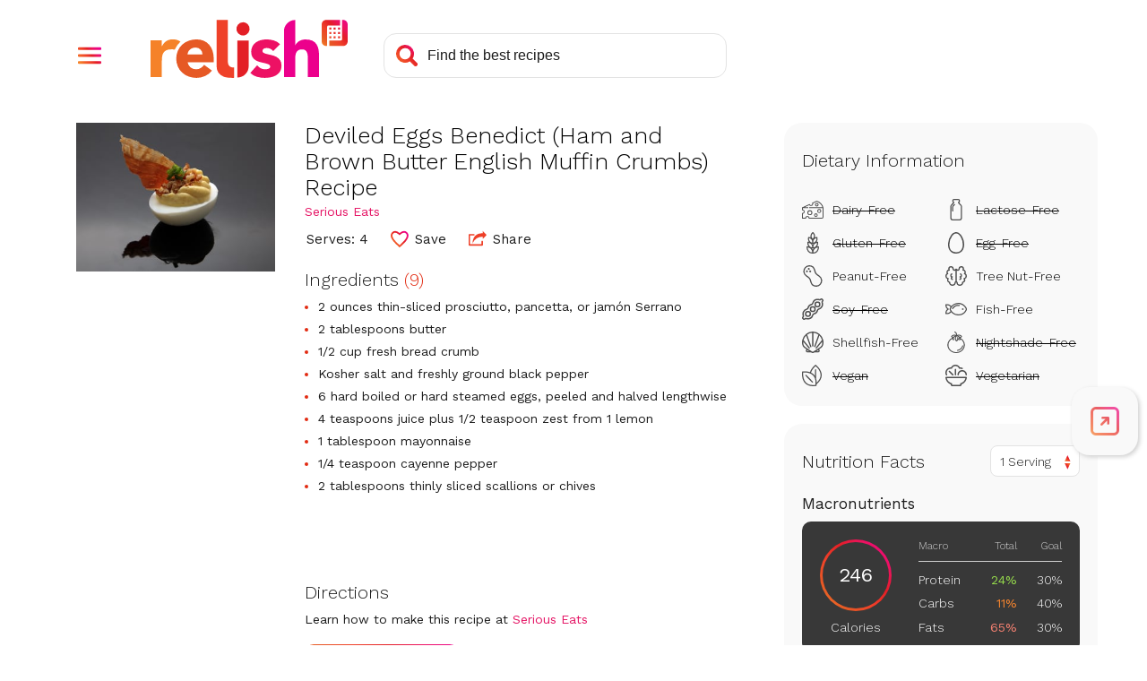

--- FILE ---
content_type: text/html; charset=utf-8
request_url: https://www.google.com/recaptcha/api2/aframe
body_size: 264
content:
<!DOCTYPE HTML><html><head><meta http-equiv="content-type" content="text/html; charset=UTF-8"></head><body><script nonce="vcI7biiihlvl3akNPHBG1g">/** Anti-fraud and anti-abuse applications only. See google.com/recaptcha */ try{var clients={'sodar':'https://pagead2.googlesyndication.com/pagead/sodar?'};window.addEventListener("message",function(a){try{if(a.source===window.parent){var b=JSON.parse(a.data);var c=clients[b['id']];if(c){var d=document.createElement('img');d.src=c+b['params']+'&rc='+(localStorage.getItem("rc::a")?sessionStorage.getItem("rc::b"):"");window.document.body.appendChild(d);sessionStorage.setItem("rc::e",parseInt(sessionStorage.getItem("rc::e")||0)+1);localStorage.setItem("rc::h",'1769104096201');}}}catch(b){}});window.parent.postMessage("_grecaptcha_ready", "*");}catch(b){}</script></body></html>

--- FILE ---
content_type: image/svg+xml
request_url: https://stage-www.relish.com/images/svg/icon-calendar-plus.svg
body_size: 1333
content:
<?xml version="1.0" encoding="UTF-8"?>
<svg width="31px" height="26px" viewBox="0 0 31 26" version="1.1" xmlns="http://www.w3.org/2000/svg" xmlns:xlink="http://www.w3.org/1999/xlink">
    <title>Group 2</title>
    <g id="Symbols" stroke="none" stroke-width="1" fill="none" fill-rule="evenodd">
        <g id="webapp_nav" transform="translate(-171.000000, -15.000000)">
            <g id="Group-2" transform="translate(171.000000, 15.000000)">
                <g id="Group" transform="translate(0.000000, 2.000000)" fill="#AFAFAF" fill-rule="nonzero">
                    <g id="planner_gradient">
                        <path d="M18.3433746,10.0499686 C22.0075972,10.0499686 24.9780919,12.9920437 24.9780919,16.6211018 C24.9780919,20.2501599 22.0075972,23.1922351 18.3433746,23.1922351 C14.6790636,23.1922351 11.7084806,20.2501599 11.7084806,16.6211018 C11.7084806,12.9920437 14.6790636,10.0499686 18.3433746,10.0499686 Z M20.3575,0 C22.058537,-1.20065385e-15 23.4375,1.37896297 23.4375,3.08 L23.4379678,10.7621003 C22.8365997,10.2486171 22.1553265,9.82442382 21.4151366,9.51030327 L21.0943665,9.38247992 L21.09375,8.51612903 L17.96875,8.51612903 L17.9693793,8.89739587 C17.7931605,8.90562873 17.6184701,8.91964882 17.4454975,8.93926856 L17.1873506,8.97287445 L17.1875,8.51612903 L14.0625,8.51612903 L14.0618672,10.1542966 C13.8800728,10.2726171 13.7035662,10.3982557 13.5327746,10.5307894 L13.2809269,10.7347083 L13.28125,8.51612903 L10.15625,8.51612903 L10.15625,11.6129032 L12.3958076,11.612181 C12.2553026,11.7756921 12.1215487,11.9450702 11.994973,12.1198925 L11.8105464,12.386156 L10.15625,12.3870968 L10.15625,15.483871 L10.6204566,15.4837976 C10.5952435,15.6532128 10.5755778,15.8244164 10.5616482,15.9972217 L10.5450793,16.2576076 L10.15625,16.2580645 L10.15625,19.3548387 L11.038599,19.35502 C11.4984408,20.5597347 12.2533488,21.6209011 13.2159773,22.4520333 L3.08,22.4516129 C1.37896297,22.4516129 -2.35772255e-16,21.0726499 0,19.3716129 L0,3.08 C-1.09649538e-15,1.37896297 1.37896297,-1.31613777e-16 3.08,0 L20.3575,0 Z M18.3433746,11.5961176 C15.5411661,11.5961176 13.2696113,13.8458729 13.2696113,16.6211018 C13.2696113,19.3963308 15.5411661,21.6460861 18.3433746,21.6460861 C21.1454064,21.6460861 23.4170495,19.3963308 23.4170495,16.6211018 C23.4170495,13.8458729 21.1454064,11.5961176 18.3433746,11.5961176 Z M5.46875,16.2580645 L2.34375,16.2580645 L2.34375,19.3548387 L5.46875,19.3548387 L5.46875,16.2580645 Z M9.375,16.2580645 L6.25,16.2580645 L6.25,19.3548387 L9.375,19.3548387 L9.375,16.2580645 Z M22.2634109,14.9875681 L22.3224293,15.0749266 C22.5380654,15.444928 22.4100618,15.9174693 22.037182,16.1311234 L19.3326767,17.6772725 C18.9599735,17.8909266 18.4820583,17.764064 18.267129,17.3941501 C18.0512279,17.0242362 18.1794965,16.5516074 18.5521113,16.3380407 L21.2567049,14.7918917 C21.5984305,14.5959619 22.0284892,14.6862343 22.2634109,14.9875681 Z M5.46875,12.3870968 L2.34375,12.3870968 L2.34375,15.483871 L5.46875,15.483871 L5.46875,12.3870968 Z M9.375,12.3870968 L6.25,12.3870968 L6.25,15.483871 L9.375,15.483871 L9.375,12.3870968 Z M5.46875,8.51612903 L2.34375,8.51612903 L2.34375,11.6129032 L5.46875,11.6129032 L5.46875,8.51612903 Z M9.375,8.51612903 L6.25,8.51612903 L6.25,11.6129032 L9.375,11.6129032 L9.375,8.51612903 Z M5.46875,4.64516129 L2.34375,4.64516129 L2.34375,7.74193548 L5.46875,7.74193548 L5.46875,4.64516129 Z M9.375,4.64516129 L6.25,4.64516129 L6.25,7.74193548 L9.375,7.74193548 L9.375,4.64516129 Z M13.28125,4.64516129 L10.15625,4.64516129 L10.15625,7.74193548 L13.28125,7.74193548 L13.28125,4.64516129 Z M17.1875,4.64516129 L14.0625,4.64516129 L14.0625,7.74193548 L17.1875,7.74193548 L17.1875,4.64516129 Z M21.09375,4.64516129 L17.96875,4.64516129 L17.96875,7.74193548 L21.09375,7.74193548 L21.09375,4.64516129 Z" id="Combined-Shape"></path>
                    </g>
                </g>
                <path d="M29.4577237,4.40778337 L26.5940266,4.40778337 L26.5940266,0.225820055 C26.5940266,0.101569324 26.492156,0 26.3677379,0 L24.9481592,0 C24.0999615,0 23.4058828,0.69255098 23.4058828,1.5390825 L23.4058828,4.40778337 L19.2261981,4.40778337 C19.1017801,4.40778337 19,4.50935269 19,4.63360342 L19,6.05024248 C19,6.89668364 19.6939881,7.58923462 20.5421858,7.58923462 L23.4058828,7.58923462 L23.4058828,11.7741799 C23.4058828,11.8983403 23.5077535,12 23.6321715,12 L25.0517503,12 C25.9000385,12 26.5940266,11.3073587 26.5940266,10.4609175 L26.5940266,7.58923462 L30.7737113,7.58923462 C30.8981294,7.58923462 31,7.48766529 31,7.36341456 L31,5.94686587 C31,5.10033435 30.3059213,4.40778337 29.4577237,4.40778337" id="Fill-15-Copy-2" fill="#217EA6"></path>
            </g>
        </g>
    </g>
</svg>

--- FILE ---
content_type: text/javascript; charset=UTF-8
request_url: https://www.gstatic.com/firebasejs/7.13.2/firebase-auth.js
body_size: 55045
content:
!function(t,n){"object"==typeof exports&&"undefined"!=typeof module?n(require("@firebase/app")):"function"==typeof define&&define.amd?define(["@firebase/app"],n):n((t=t||self).firebase)}(this,function(Bl){"use strict";try{(function(){Bl=Bl&&Object.prototype.hasOwnProperty.call(Bl,"default")?Bl.default:Bl,function(){var t,o="function"==typeof Object.defineProperties?Object.defineProperty:function(t,n,e){t!=Array.prototype&&t!=Object.prototype&&(t[n]=e.value)};var a=function(t){t=["object"==typeof window&&window,"object"==typeof self&&self,"object"==typeof global&&global,t];for(var n=0;n<t.length;++n){var e=t[n];if(e&&e.Math==Math)return e}return globalThis}(this);function c(t){var n="undefined"!=typeof Symbol&&Symbol.iterator&&t[Symbol.iterator];return n?n.call(t):{next:function(t){var n=0;return function(){return n<t.length?{done:!1,value:t[n++]}:{done:!0}}}(t)}}!function(t,n){if(n){var e=a;t=t.split(".");for(var i=0;i<t.length-1;i++){var r=t[i];r in e||(e[r]={}),e=e[r]}(n=n(i=e[t=t[t.length-1]]))!=i&&null!=n&&o(e,t,{configurable:!0,writable:!0,value:n})}}("Promise",function(t){function s(t){this.b=0,this.c=void 0,this.a=[];var n=this.f();try{t(n.resolve,n.reject)}catch(t){n.reject(t)}}function n(){this.a=null}function u(n){return n instanceof s?n:new s(function(t){t(n)})}if(t)return t;n.prototype.b=function(t){if(null==this.a){this.a=[];var n=this;this.c(function(){n.g()})}this.a.push(t)};var e=a.setTimeout;n.prototype.c=function(t){e(t,0)},n.prototype.g=function(){for(;this.a&&this.a.length;){var t=this.a;this.a=[];for(var n=0;n<t.length;++n){var e=t[n];t[n]=null;try{e()}catch(t){this.f(t)}}}this.a=null},n.prototype.f=function(t){this.c(function(){throw t})},s.prototype.f=function(){function t(n){return function(t){i||(i=!0,n.call(e,t))}}var e=this,i=!1;return{resolve:t(this.m),reject:t(this.g)}},s.prototype.m=function(t){if(t===this)this.g(new TypeError("A Promise cannot resolve to itself"));else if(t instanceof s)this.s(t);else{t:switch(typeof t){case"object":var n=null!=t;break t;case"function":n=!0;break t;default:n=!1}n?this.u(t):this.h(t)}},s.prototype.u=function(t){var n=void 0;try{n=t.then}catch(t){return void this.g(t)}"function"==typeof n?this.w(n,t):this.h(t)},s.prototype.g=function(t){this.i(2,t)},s.prototype.h=function(t){this.i(1,t)},s.prototype.i=function(t,n){if(0!=this.b)throw Error("Cannot settle("+t+", "+n+"): Promise already settled in state"+this.b);this.b=t,this.c=n,this.l()},s.prototype.l=function(){if(null!=this.a){for(var t=0;t<this.a.length;++t)r.b(this.a[t]);this.a=null}};var r=new n;return s.prototype.s=function(t){var n=this.f();t.Oa(n.resolve,n.reject)},s.prototype.w=function(t,n){var e=this.f();try{t.call(n,e.resolve,e.reject)}catch(t){e.reject(t)}},s.prototype.then=function(t,n){function e(n,t){return"function"==typeof n?function(t){try{i(n(t))}catch(t){r(t)}}:t}var i,r,o=new s(function(t,n){i=t,r=n});return this.Oa(e(t,i),e(n,r)),o},s.prototype.catch=function(t){return this.then(void 0,t)},s.prototype.Oa=function(t,n){function e(){switch(i.b){case 1:t(i.c);break;case 2:n(i.c);break;default:throw Error("Unexpected state: "+i.b)}}var i=this;null==this.a?r.b(e):this.a.push(e)},s.resolve=u,s.reject=function(e){return new s(function(t,n){n(e)})},s.race=function(r){return new s(function(t,n){for(var e=c(r),i=e.next();!i.done;i=e.next())u(i.value).Oa(t,n)})},s.all=function(t){var o=c(t),a=o.next();return a.done?u([]):new s(function(e,t){function n(n){return function(t){i[n]=t,0==--r&&e(i)}}for(var i=[],r=0;i.push(void 0),r++,u(a.value).Oa(n(i.length-1),t),!(a=o.next()).done;);})},s});var u=u||{},l=this||self,s=/^[\w+/_-]+[=]{0,2}$/,h=null;function f(){}function e(t){var n=typeof t;if("object"==n){if(!t)return"null";if(t instanceof Array)return"array";if(t instanceof Object)return n;var e=Object.prototype.toString.call(t);if("[object Window]"==e)return"object";if("[object Array]"==e||"number"==typeof t.length&&void 0!==t.splice&&void 0!==t.propertyIsEnumerable&&!t.propertyIsEnumerable("splice"))return"array";if("[object Function]"==e||void 0!==t.call&&void 0!==t.propertyIsEnumerable&&!t.propertyIsEnumerable("call"))return"function"}else if("function"==n&&void 0===t.call)return"object";return n}function d(t){var n=e(t);return"array"==n||"object"==n&&"number"==typeof t.length}function p(t){return"function"==e(t)}function v(t){var n=typeof t;return"object"==n&&null!=t||"function"==n}var n="closure_uid_"+(1e9*Math.random()>>>0),i=0;function r(t,n,e){return t.call.apply(t.bind,arguments)}function m(n,e,t){if(!n)throw Error();if(2<arguments.length){var i=Array.prototype.slice.call(arguments,2);return function(){var t=Array.prototype.slice.call(arguments);return Array.prototype.unshift.apply(t,i),n.apply(e,t)}}return function(){return n.apply(e,arguments)}}function g(t,n,e){return(g=Function.prototype.bind&&-1!=Function.prototype.bind.toString().indexOf("native code")?r:m).apply(null,arguments)}function b(n,t){var e=Array.prototype.slice.call(arguments,1);return function(){var t=e.slice();return t.push.apply(t,arguments),n.apply(this,t)}}var y=Date.now||function(){return+new Date};function w(t,n){function e(){}e.prototype=n.prototype,t.Za=n.prototype,t.prototype=new e,t.prototype.constructor=t}function I(t,n,e){this.code=A+t,this.message=n||k[t]||"",this.a=e||null}function T(t){var n=t&&t.code;return n?new I(n.substring(A.length),t.message,t.serverResponse):null}w(I,Error),I.prototype.v=function(){var t={code:this.code,message:this.message};return this.a&&(t.serverResponse=this.a),t},I.prototype.toJSON=function(){return this.v()};var E,A="auth/",k={"admin-restricted-operation":"This operation is restricted to administrators only.","argument-error":"","app-not-authorized":"This app, identified by the domain where it's hosted, is not authorized to use Firebase Authentication with the provided API key. Review your key configuration in the Google API console.","app-not-installed":"The requested mobile application corresponding to the identifier (Android package name or iOS bundle ID) provided is not installed on this device.","captcha-check-failed":"The reCAPTCHA response token provided is either invalid, expired, already used or the domain associated with it does not match the list of whitelisted domains.","code-expired":"The SMS code has expired. Please re-send the verification code to try again.","cordova-not-ready":"Cordova framework is not ready.","cors-unsupported":"This browser is not supported.","credential-already-in-use":"This credential is already associated with a different user account.","custom-token-mismatch":"The custom token corresponds to a different audience.","requires-recent-login":"This operation is sensitive and requires recent authentication. Log in again before retrying this request.","dynamic-link-not-activated":"Please activate Dynamic Links in the Firebase Console and agree to the terms and conditions.","email-change-needs-verification":"Multi-factor users must always have a verified email.","email-already-in-use":"The email address is already in use by another account.","expired-action-code":"The action code has expired. ","cancelled-popup-request":"This operation has been cancelled due to another conflicting popup being opened.","internal-error":"An internal error has occurred.","invalid-app-credential":"The phone verification request contains an invalid application verifier. The reCAPTCHA token response is either invalid or expired.","invalid-app-id":"The mobile app identifier is not registed for the current project.","invalid-user-token":"This user's credential isn't valid for this project. This can happen if the user's token has been tampered with, or if the user isn't for the project associated with this API key.","invalid-auth-event":"An internal error has occurred.","invalid-verification-code":"The SMS verification code used to create the phone auth credential is invalid. Please resend the verification code sms and be sure use the verification code provided by the user.","invalid-continue-uri":"The continue URL provided in the request is invalid.","invalid-cordova-configuration":"The following Cordova plugins must be installed to enable OAuth sign-in: cordova-plugin-buildinfo, cordova-universal-links-plugin, cordova-plugin-browsertab, cordova-plugin-inappbrowser and cordova-plugin-customurlscheme.","invalid-custom-token":"The custom token format is incorrect. Please check the documentation.","invalid-dynamic-link-domain":"The provided dynamic link domain is not configured or authorized for the current project.","invalid-email":"The email address is badly formatted.","invalid-api-key":"Your API key is invalid, please check you have copied it correctly.","invalid-cert-hash":"The SHA-1 certificate hash provided is invalid.","invalid-credential":"The supplied auth credential is malformed or has expired.","invalid-message-payload":"The email template corresponding to this action contains invalid characters in its message. Please fix by going to the Auth email templates section in the Firebase Console.","invalid-multi-factor-session":"The request does not contain a valid proof of first factor successful sign-in.","invalid-oauth-provider":"EmailAuthProvider is not supported for this operation. This operation only supports OAuth providers.","invalid-oauth-client-id":"The OAuth client ID provided is either invalid or does not match the specified API key.","unauthorized-domain":"This domain is not authorized for OAuth operations for your Firebase project. Edit the list of authorized domains from the Firebase console.","invalid-action-code":"The action code is invalid. This can happen if the code is malformed, expired, or has already been used.","wrong-password":"The password is invalid or the user does not have a password.","invalid-persistence-type":"The specified persistence type is invalid. It can only be local, session or none.","invalid-phone-number":"The format of the phone number provided is incorrect. Please enter the phone number in a format that can be parsed into E.164 format. E.164 phone numbers are written in the format [+][country code][subscriber number including area code].","invalid-provider-id":"The specified provider ID is invalid.","invalid-recipient-email":"The email corresponding to this action failed to send as the provided recipient email address is invalid.","invalid-sender":"The email template corresponding to this action contains an invalid sender email or name. Please fix by going to the Auth email templates section in the Firebase Console.","invalid-verification-id":"The verification ID used to create the phone auth credential is invalid.","invalid-tenant-id":"The Auth instance's tenant ID is invalid.","multi-factor-info-not-found":"The user does not have a second factor matching the identifier provided.","multi-factor-auth-required":"Proof of ownership of a second factor is required to complete sign-in.","missing-android-pkg-name":"An Android Package Name must be provided if the Android App is required to be installed.","auth-domain-config-required":"Be sure to include authDomain when calling firebase.initializeApp(), by following the instructions in the Firebase console.","missing-app-credential":"The phone verification request is missing an application verifier assertion. A reCAPTCHA response token needs to be provided.","missing-verification-code":"The phone auth credential was created with an empty SMS verification code.","missing-continue-uri":"A continue URL must be provided in the request.","missing-iframe-start":"An internal error has occurred.","missing-ios-bundle-id":"An iOS Bundle ID must be provided if an App Store ID is provided.","missing-multi-factor-info":"No second factor identifier is provided.","missing-multi-factor-session":"The request is missing proof of first factor successful sign-in.","missing-or-invalid-nonce":"The request does not contain a valid nonce. This can occur if the SHA-256 hash of the provided raw nonce does not match the hashed nonce in the ID token payload.","missing-phone-number":"To send verification codes, provide a phone number for the recipient.","missing-verification-id":"The phone auth credential was created with an empty verification ID.","app-deleted":"This instance of FirebaseApp has been deleted.","account-exists-with-different-credential":"An account already exists with the same email address but different sign-in credentials. Sign in using a provider associated with this email address.","network-request-failed":"A network error (such as timeout, interrupted connection or unreachable host) has occurred.","no-auth-event":"An internal error has occurred.","no-such-provider":"User was not linked to an account with the given provider.","null-user":"A null user object was provided as the argument for an operation which requires a non-null user object.","operation-not-allowed":"The given sign-in provider is disabled for this Firebase project. Enable it in the Firebase console, under the sign-in method tab of the Auth section.","operation-not-supported-in-this-environment":'This operation is not supported in the environment this application is running on. "location.protocol" must be http, https or chrome-extension and web storage must be enabled.',"popup-blocked":"Unable to establish a connection with the popup. It may have been blocked by the browser.","popup-closed-by-user":"The popup has been closed by the user before finalizing the operation.","provider-already-linked":"User can only be linked to one identity for the given provider.","quota-exceeded":"The project's quota for this operation has been exceeded.","redirect-cancelled-by-user":"The redirect operation has been cancelled by the user before finalizing.","redirect-operation-pending":"A redirect sign-in operation is already pending.","rejected-credential":"The request contains malformed or mismatching credentials.","second-factor-already-in-use":"The second factor is already enrolled on this account.","maximum-second-factor-count-exceeded":"The maximum allowed number of second factors on a user has been exceeded.","tenant-id-mismatch":"The provided tenant ID does not match the Auth instance's tenant ID",timeout:"The operation has timed out.","user-token-expired":"The user's credential is no longer valid. The user must sign in again.","too-many-requests":"We have blocked all requests from this device due to unusual activity. Try again later.","unauthorized-continue-uri":"The domain of the continue URL is not whitelisted.  Please whitelist the domain in the Firebase console.","unsupported-first-factor":"Enrolling a second factor or signing in with a multi-factor account requires sign-in with a supported first factor.","unsupported-persistence-type":"The current environment does not support the specified persistence type.","unsupported-tenant-operation":"This operation is not supported in a multi-tenant context.","unverified-email":"The operation requires a verified email.","user-cancelled":"The user did not grant your application the permissions it requested.","user-not-found":"There is no user record corresponding to this identifier. The user may have been deleted.","user-disabled":"The user account has been disabled by an administrator.","user-mismatch":"The supplied credentials do not correspond to the previously signed in user.","user-signed-out":"","weak-password":"The password must be 6 characters long or more.","web-storage-unsupported":"This browser is not supported or 3rd party cookies and data may be disabled."},S={hd:{Ra:"https://staging-identitytoolkit.sandbox.googleapis.com/identitytoolkit/v3/relyingparty/",Xa:"https://staging-securetoken.sandbox.googleapis.com/v1/token",Ua:"https://staging-identitytoolkit.sandbox.googleapis.com/v2/",id:"b"},pd:{Ra:"https://www.googleapis.com/identitytoolkit/v3/relyingparty/",Xa:"https://securetoken.googleapis.com/v1/token",Ua:"https://identitytoolkit.googleapis.com/v2/",id:"p"},rd:{Ra:"https://staging-www.sandbox.googleapis.com/identitytoolkit/v3/relyingparty/",Xa:"https://staging-securetoken.sandbox.googleapis.com/v1/token",Ua:"https://staging-identitytoolkit.sandbox.googleapis.com/v2/",id:"s"},sd:{Ra:"https://www-googleapis-test.sandbox.google.com/identitytoolkit/v3/relyingparty/",Xa:"https://test-securetoken.sandbox.googleapis.com/v1/token",Ua:"https://test-identitytoolkit.sandbox.googleapis.com/v2/",id:"t"}};function N(t){for(var n in S)if(S[n].id===t)return{firebaseEndpoint:(t=S[n]).Ra,secureTokenEndpoint:t.Xa,identityPlatformEndpoint:t.Ua};return null}function _(t){if(!t)return!1;try{return!!t.$goog_Thenable}catch(t){return!1}}function O(t){if(Error.captureStackTrace)Error.captureStackTrace(this,O);else{var n=Error().stack;n&&(this.stack=n)}t&&(this.message=String(t))}function R(t,n){for(var e="",i=(t=t.split("%s")).length-1,r=0;r<i;r++)e+=t[r]+(r<n.length?n[r]:"%s");O.call(this,e+t[i])}function P(t,n){throw new R("Failure"+(t?": "+t:""),Array.prototype.slice.call(arguments,1))}function C(t,n){this.c=t,this.f=n,this.b=0,this.a=null}function D(t,n){t.f(n),t.b<100&&(t.b++,n.next=t.a,t.a=n)}function L(){this.b=this.a=null}E=N("__EID__")?"__EID__":void 0,w(O,Error),O.prototype.name="CustomError",w(R,O),R.prototype.name="AssertionError",C.prototype.get=function(){if(0<this.b){this.b--;var t=this.a;this.a=t.next,t.next=null}else t=this.c();return t};var M=new C(function(){return new x},function(t){t.reset()});function x(){this.next=this.b=this.a=null}L.prototype.add=function(t,n){var e=M.get();e.set(t,n),this.b?this.b.next=e:this.a=e,this.b=e},x.prototype.set=function(t,n){this.a=t,this.b=n,this.next=null},x.prototype.reset=function(){this.next=this.b=this.a=null};var j=Array.prototype.indexOf?function(t,n){return Array.prototype.indexOf.call(t,n,void 0)}:function(t,n){if("string"==typeof t)return"string"!=typeof n||1!=n.length?-1:t.indexOf(n,0);for(var e=0;e<t.length;e++)if(e in t&&t[e]===n)return e;return-1},U=Array.prototype.forEach?function(t,n,e){Array.prototype.forEach.call(t,n,e)}:function(t,n,e){for(var i=t.length,r="string"==typeof t?t.split(""):t,o=0;o<i;o++)o in r&&n.call(e,r[o],o,t)};var V=Array.prototype.filter?function(t,n){return Array.prototype.filter.call(t,n,void 0)}:function(t,n){for(var e=t.length,i=[],r=0,o="string"==typeof t?t.split(""):t,a=0;a<e;a++)if(a in o){var s=o[a];n.call(void 0,s,a,t)&&(i[r++]=s)}return i},F=Array.prototype.map?function(t,n){return Array.prototype.map.call(t,n,void 0)}:function(t,n){for(var e=t.length,i=Array(e),r="string"==typeof t?t.split(""):t,o=0;o<e;o++)o in r&&(i[o]=n.call(void 0,r[o],o,t));return i},q=Array.prototype.some?function(t,n){return Array.prototype.some.call(t,n,void 0)}:function(t,n){for(var e=t.length,i="string"==typeof t?t.split(""):t,r=0;r<e;r++)if(r in i&&n.call(void 0,i[r],r,t))return!0;return!1};function K(t,n){return 0<=j(t,n)}function H(t,n){var e;return(e=0<=(n=j(t,n)))&&Array.prototype.splice.call(t,n,1),e}function G(e,i){!function(t,n){for(var e="string"==typeof t?t.split(""):t,i=t.length-1;0<=i;--i)i in e&&n.call(void 0,e[i],i,t)}(e,function(t,n){i.call(void 0,t,n,e)&&1==Array.prototype.splice.call(e,n,1).length&&0})}function B(t){return Array.prototype.concat.apply([],arguments)}function W(t){var n=t.length;if(0<n){for(var e=Array(n),i=0;i<n;i++)e[i]=t[i];return e}return[]}var X,J=String.prototype.trim?function(t){return t.trim()}:function(t){return/^[\s\xa0]*([\s\S]*?)[\s\xa0]*$/.exec(t)[1]},Y=/&/g,z=/</g,$=/>/g,Z=/"/g,Q=/'/g,tt=/\x00/g,nt=/[\x00&<>"']/;function et(t,n){return-1!=t.indexOf(n)}function it(t,n){return t<n?-1:n<t?1:0}t:{var rt=l.navigator;if(rt){var ot=rt.userAgent;if(ot){X=ot;break t}}X=""}function at(t){return et(X,t)}function st(t,n){for(var e in t)n.call(void 0,t[e],e,t)}function ut(t){for(var n in t)return!1;return!0}function ct(t){var n,e={};for(n in t)e[n]=t[n];return e}var ht="constructor hasOwnProperty isPrototypeOf propertyIsEnumerable toLocaleString toString valueOf".split(" ");function lt(t,n){for(var e,i,r=1;r<arguments.length;r++){for(e in i=arguments[r])t[e]=i[e];for(var o=0;o<ht.length;o++)e=ht[o],Object.prototype.hasOwnProperty.call(i,e)&&(t[e]=i[e])}}function ft(t,n){t:{try{var e=t&&t.ownerDocument,i=e&&(e.defaultView||e.parentWindow);if((i=i||l).Element&&i.Location){var r=i;break t}}catch(t){}r=null}if(r&&void 0!==r[n]&&(!t||!(t instanceof r[n])&&(t instanceof r.Location||t instanceof r.Element))){if(v(t))try{var o=t.constructor.displayName||t.constructor.name||Object.prototype.toString.call(t)}catch(t){o="<object could not be stringified>"}else o=void 0===t?"undefined":null===t?"null":typeof t;P("Argument is not a %s (or a non-Element, non-Location mock); got: %s",n,o)}}function dt(t,n){this.a=t===mt&&n||"",this.b=vt}function pt(t){return t instanceof dt&&t.constructor===dt&&t.b===vt?t.a:(P("expected object of type Const, got '"+t+"'"),"type_error:Const")}dt.prototype.ra=!0,dt.prototype.qa=function(){return this.a},dt.prototype.toString=function(){return"Const{"+this.a+"}"};var vt={},mt={},gt=new dt(mt,"");function bt(t,n){this.a=t===At&&n||"",this.b=Et}function yt(t){return t instanceof bt&&t.constructor===bt&&t.b===Et?t.a:(P("expected object of type TrustedResourceUrl, got '"+t+"' of type "+e(t)),"type_error:TrustedResourceUrl")}function wt(t,e){var i=pt(t);if(!Tt.test(i))throw Error("Invalid TrustedResourceUrl format: "+i);return t=i.replace(It,function(t,n){if(!Object.prototype.hasOwnProperty.call(e,n))throw Error('Found marker, "'+n+'", in format string, "'+i+'", but no valid label mapping found in args: '+JSON.stringify(e));return(t=e[n])instanceof dt?pt(t):encodeURIComponent(String(t))}),new bt(At,t)}bt.prototype.ra=!0,bt.prototype.qa=function(){return this.a.toString()},bt.prototype.toString=function(){return"TrustedResourceUrl{"+this.a+"}"};var It=/%{(\w+)}/g,Tt=/^((https:)?\/\/[0-9a-z.:[\]-]+\/|\/[^/\\]|[^:/\\%]+\/|[^:/\\%]*[?#]|about:blank#)/i,Et={},At={};function kt(t,n){this.a=t===Rt&&n||"",this.b=Ot}function St(t){return t instanceof kt&&t.constructor===kt&&t.b===Ot?t.a:(P("expected object of type SafeUrl, got '"+t+"' of type "+e(t)),"type_error:SafeUrl")}kt.prototype.ra=!0,kt.prototype.qa=function(){return this.a.toString()},kt.prototype.toString=function(){return"SafeUrl{"+this.a+"}"};var Nt=/^(?:(?:https?|mailto|ftp):|[^:/?#]*(?:[/?#]|$))/i;function _t(t){return t instanceof kt?t:(t="object"==typeof t&&t.ra?t.qa():String(t),Nt.test(t)||(t="about:invalid#zClosurez"),new kt(Rt,t))}var Ot={},Rt={};function Pt(){this.a="",this.b=Dt}function Ct(t){return t instanceof Pt&&t.constructor===Pt&&t.b===Dt?t.a:(P("expected object of type SafeHtml, got '"+t+"' of type "+e(t)),"type_error:SafeHtml")}Pt.prototype.ra=!0,Pt.prototype.qa=function(){return this.a.toString()},Pt.prototype.toString=function(){return"SafeHtml{"+this.a+"}"};var Dt={};function Lt(t){var n=new Pt;return n.a=t,n}Lt("<!DOCTYPE html>");var Mt=Lt("");function xt(t,n){for(var e=t.split("%s"),i="",r=Array.prototype.slice.call(arguments,1);r.length&&1<e.length;)i+=e.shift()+r.shift();return i+e.join("%s")}function jt(t){return nt.test(t)&&(-1!=t.indexOf("&")&&(t=t.replace(Y,"&amp;")),-1!=t.indexOf("<")&&(t=t.replace(z,"&lt;")),-1!=t.indexOf(">")&&(t=t.replace($,"&gt;")),-1!=t.indexOf('"')&&(t=t.replace(Z,"&quot;")),-1!=t.indexOf("'")&&(t=t.replace(Q,"&#39;")),-1!=t.indexOf("\0")&&(t=t.replace(tt,"&#0;"))),t}function Ut(t){return Ut[" "](t),t}Lt("<br>"),Ut[" "]=f;var Vt,Ft,qt=at("Opera"),Kt=at("Trident")||at("MSIE"),Ht=at("Edge"),Gt=Ht||Kt,Bt=at("Gecko")&&!(et(X.toLowerCase(),"webkit")&&!at("Edge"))&&!(at("Trident")||at("MSIE"))&&!at("Edge"),Wt=et(X.toLowerCase(),"webkit")&&!at("Edge");function Xt(){var t=l.document;return t?t.documentMode:void 0}t:{var Jt="",Yt=(Ft=X,Bt?/rv:([^\);]+)(\)|;)/.exec(Ft):Ht?/Edge\/([\d\.]+)/.exec(Ft):Kt?/\b(?:MSIE|rv)[: ]([^\);]+)(\)|;)/.exec(Ft):Wt?/WebKit\/(\S+)/.exec(Ft):qt?/(?:Version)[ \/]?(\S+)/.exec(Ft):void 0);if(Yt&&(Jt=Yt?Yt[1]:""),Kt){var zt=Xt();if(null!=zt&&zt>parseFloat(Jt)){Vt=String(zt);break t}}Vt=Jt}var $t,Zt={};function Qt(s){return function(t,n){var e=Zt;return Object.prototype.hasOwnProperty.call(e,t)?e[t]:e[t]=n(t)}(s,function(){for(var t=0,n=J(String(Vt)).split("."),e=J(String(s)).split("."),i=Math.max(n.length,e.length),r=0;0==t&&r<i;r++){var o=n[r]||"",a=e[r]||"";do{if(o=/(\d*)(\D*)(.*)/.exec(o)||["","","",""],a=/(\d*)(\D*)(.*)/.exec(a)||["","","",""],0==o[0].length&&0==a[0].length)break;t=it(0==o[1].length?0:parseInt(o[1],10),0==a[1].length?0:parseInt(a[1],10))||it(0==o[2].length,0==a[2].length)||it(o[2],a[2]),o=o[3],a=a[3]}while(0==t)}return 0<=t})}$t=l.document&&Kt?Xt():void 0;try{new self.OffscreenCanvas(0,0).getContext("2d")}catch(t){}var tn=!Kt||9<=Number($t);function nn(t){var n=document;return"string"==typeof t?n.getElementById(t):t}function en(e,t){st(t,function(t,n){t&&"object"==typeof t&&t.ra&&(t=t.qa()),"style"==n?e.style.cssText=t:"class"==n?e.className=t:"for"==n?e.htmlFor=t:an.hasOwnProperty(n)?e.setAttribute(an[n],t):0==n.lastIndexOf("aria-",0)||0==n.lastIndexOf("data-",0)?e.setAttribute(n,t):e[n]=t})}var rn,on,an={cellpadding:"cellPadding",cellspacing:"cellSpacing",colspan:"colSpan",frameborder:"frameBorder",height:"height",maxlength:"maxLength",nonce:"nonce",role:"role",rowspan:"rowSpan",type:"type",usemap:"useMap",valign:"vAlign",width:"width"};function sn(t,n,e){var i=arguments,r=document,o=String(i[0]),a=i[1];if(!tn&&a&&(a.name||a.type)){if(o=["<",o],a.name&&o.push(' name="',jt(a.name),'"'),a.type){o.push(' type="',jt(a.type),'"');var s={};lt(s,a),delete s.type,a=s}o.push(">"),o=o.join("")}return o=un(r,o),a&&("string"==typeof a?o.className=a:Array.isArray(a)?o.className=a.join(" "):en(o,a)),2<i.length&&function(n,e,t){function i(t){t&&e.appendChild("string"==typeof t?n.createTextNode(t):t)}for(var r=2;r<t.length;r++){var o=t[r];!d(o)||v(o)&&0<o.nodeType?i(o):U(cn(o)?W(o):o,i)}}(r,o,i),o}function un(t,n){return n=String(n),"application/xhtml+xml"===t.contentType&&(n=n.toLowerCase()),t.createElement(n)}function cn(t){if(t&&"number"==typeof t.length){if(v(t))return"function"==typeof t.item||"string"==typeof t.item;if(p(t))return"function"==typeof t.item}return!1}function hn(t){l.setTimeout(function(){throw t},0)}function ln(){var t=l.MessageChannel;if(void 0===t&&"undefined"!=typeof window&&window.postMessage&&window.addEventListener&&!at("Presto")&&(t=function(){var t=un(document,"IFRAME");t.style.display="none",function(t){var n=new bt(At,pt(gt));ft(t,"HTMLIFrameElement"),t.src=yt(n).toString()}(t),document.documentElement.appendChild(t);var n=t.contentWindow;(t=n.document).open(),t.write(Ct(Mt)),t.close();var e="callImmediate"+Math.random(),i="file:"==n.location.protocol?"*":n.location.protocol+"//"+n.location.host;t=g(function(t){"*"!=i&&t.origin!=i||t.data!=e||this.port1.onmessage()},this),n.addEventListener("message",t,!1),this.port1={},this.port2={postMessage:function(){n.postMessage(e,i)}}}),void 0===t||at("Trident")||at("MSIE"))return function(t){l.setTimeout(t,0)};var n=new t,e={},i=e;return n.port1.onmessage=function(){if(void 0!==e.next){var t=(e=e.next).Db;e.Db=null,t()}},function(t){i.next={Db:t},i=i.next,n.port2.postMessage(0)}}function fn(t,n){on||function(){if(l.Promise&&l.Promise.resolve){var t=l.Promise.resolve(void 0);on=function(){t.then(vn)}}else on=function(){var t=vn;!p(l.setImmediate)||l.Window&&l.Window.prototype&&!at("Edge")&&l.Window.prototype.setImmediate==l.setImmediate?(rn=rn||ln())(t):l.setImmediate(t)}}(),dn||(on(),dn=!0),pn.add(t,n)}var dn=!1,pn=new L;function vn(){for(var t;e=n=void 0,e=null,(n=pn).a&&(e=n.a,n.a=n.a.next,n.a||(n.b=null),e.next=null),t=e;){try{t.a.call(t.b)}catch(t){hn(t)}D(M,t)}var n,e;dn=!1}function mn(t,n){if(this.a=gn,this.i=void 0,this.f=this.b=this.c=null,this.g=this.h=!1,t!=f)try{var e=this;t.call(n,function(t){On(e,bn,t)},function(t){if(!(t instanceof xn))try{if(t instanceof Error)throw t;throw Error("Promise rejected.")}catch(t){}On(e,yn,t)})}catch(t){On(this,yn,t)}}var gn=0,bn=2,yn=3;function wn(){this.next=this.f=this.b=this.g=this.a=null,this.c=!1}wn.prototype.reset=function(){this.f=this.b=this.g=this.a=null,this.c=!1};var In=new C(function(){return new wn},function(t){t.reset()});function Tn(t,n,e){var i=In.get();return i.g=t,i.b=n,i.f=e,i}function En(t){if(t instanceof mn)return t;var n=new mn(f);return On(n,bn,t),n}function An(e){return new mn(function(t,n){n(e)})}function kn(t,n,e){Rn(t,n,e,null)||fn(b(n,t))}function Sn(e){return new mn(function(i){var r=e.length,o=[];if(r)for(var t=function(t,n,e){r--,o[t]=n?{Mb:!0,value:e}:{Mb:!1,reason:e},0==r&&i(o)},n=0;n<e.length;n++)kn(e[n],b(t,n,!0),b(t,n,!1));else i(o)})}function Nn(t,n){t.b||t.a!=bn&&t.a!=yn||Pn(t),t.f?t.f.next=n:t.b=n,t.f=n}function _n(t,r,o,a){var n=Tn(null,null,null);return n.a=new mn(function(e,i){n.g=r?function(t){try{var n=r.call(a,t);e(n)}catch(t){i(t)}}:e,n.b=o?function(t){try{var n=o.call(a,t);void 0===n&&t instanceof xn?i(t):e(n)}catch(t){i(t)}}:i}),Nn(n.a.c=t,n),n.a}function On(t,n,e){t.a==gn&&(t===e&&(n=yn,e=new TypeError("Promise cannot resolve to itself")),t.a=1,Rn(e,t.Yc,t.Zc,t)||(t.i=e,t.a=n,t.c=null,Pn(t),n!=yn||e instanceof xn||function(t,n){t.g=!0,fn(function(){t.g&&Mn.call(null,n)})}(t,e)))}function Rn(t,n,e,i){if(t instanceof mn)return Nn(t,Tn(n||f,e||null,i)),!0;if(_(t))return t.then(n,e,i),!0;if(v(t))try{var r=t.then;if(p(r))return function(t,n,e,i,r){function o(t){a||(a=!0,i.call(r,t))}var a=!1;try{n.call(t,function(t){a||(a=!0,e.call(r,t))},o)}catch(t){o(t)}}(t,r,n,e,i),!0}catch(t){return e.call(i,t),!0}return!1}function Pn(t){t.h||(t.h=!0,fn(t.ec,t))}function Cn(t){var n=null;return t.b&&(n=t.b,t.b=n.next,n.next=null),t.b||(t.f=null),n}function Dn(t,n,e,i){if(e==yn&&n.b&&!n.c)for(;t&&t.g;t=t.c)t.g=!1;if(n.a)n.a.c=null,Ln(n,e,i);else try{n.c?n.g.call(n.f):Ln(n,e,i)}catch(t){Mn.call(null,t)}D(In,n)}function Ln(t,n,e){n==bn?t.g.call(t.f,e):t.b&&t.b.call(t.f,e)}mn.prototype.then=function(t,n,e){return _n(this,p(t)?t:null,p(n)?n:null,e)},mn.prototype.$goog_Thenable=!0,(t=mn.prototype).ma=function(t,n){return(t=Tn(t,t,n)).c=!0,Nn(this,t),this},t.o=function(t,n){return _n(this,null,t,n)},t.cancel=function(t){if(this.a==gn){var n=new xn(t);fn(function(){!function t(n,e){if(n.a==gn)if(n.c){var i=n.c;if(i.b){for(var r=0,o=null,a=null,s=i.b;s&&(s.c||(r++,s.a==n&&(o=s),!(o&&1<r)));s=s.next)o||(a=s);o&&(i.a==gn&&1==r?t(i,e):(a?((r=a).next==i.f&&(i.f=r),r.next=r.next.next):Cn(i),Dn(i,o,yn,e)))}n.c=null}else On(n,yn,e)}(this,n)},this)}},t.Yc=function(t){this.a=gn,On(this,bn,t)},t.Zc=function(t){this.a=gn,On(this,yn,t)},t.ec=function(){for(var t;t=Cn(this);)Dn(this,t,this.a,this.i);this.h=!1};var Mn=hn;function xn(t){O.call(this,t)}function jn(){this.wa=this.wa,this.na=this.na}w(xn,O);var Un=0;function Vn(t){if(!t.wa&&(t.wa=!0,t.Ba(),0!=Un))(function(t){Object.prototype.hasOwnProperty.call(t,n)&&t[n]||(t[n]=++i)})(t)}jn.prototype.wa=!(xn.prototype.name="cancel"),jn.prototype.Ba=function(){if(this.na)for(;this.na.length;)this.na.shift()()};var Fn=Object.freeze||function(t){return t},qn=!Kt||9<=Number($t),Kn=Kt&&!Qt("9"),Hn=function(){if(!l.addEventListener||!Object.defineProperty)return!1;var t=!1,n=Object.defineProperty({},"passive",{get:function(){t=!0}});try{l.addEventListener("test",f,n),l.removeEventListener("test",f,n)}catch(t){}return t}();function Gn(t,n){this.type=t,this.b=this.target=n,this.defaultPrevented=!1}function Bn(t,n){if(Gn.call(this,t?t.type:""),this.relatedTarget=this.b=this.target=null,this.button=this.screenY=this.screenX=this.clientY=this.clientX=0,this.key="",this.metaKey=this.shiftKey=this.altKey=this.ctrlKey=!1,this.pointerId=0,this.pointerType="",this.a=null,t){var e=this.type=t.type,i=t.changedTouches&&t.changedTouches.length?t.changedTouches[0]:null;if(this.target=t.target||t.srcElement,this.b=n,n=t.relatedTarget){if(Bt){t:{try{Ut(n.nodeName);var r=!0;break t}catch(t){}r=!1}r||(n=null)}}else"mouseover"==e?n=t.fromElement:"mouseout"==e&&(n=t.toElement);this.relatedTarget=n,i?(this.clientX=void 0!==i.clientX?i.clientX:i.pageX,this.clientY=void 0!==i.clientY?i.clientY:i.pageY,this.screenX=i.screenX||0,this.screenY=i.screenY||0):(this.clientX=void 0!==t.clientX?t.clientX:t.pageX,this.clientY=void 0!==t.clientY?t.clientY:t.pageY,this.screenX=t.screenX||0,this.screenY=t.screenY||0),this.button=t.button,this.key=t.key||"",this.ctrlKey=t.ctrlKey,this.altKey=t.altKey,this.shiftKey=t.shiftKey,this.metaKey=t.metaKey,this.pointerId=t.pointerId||0,this.pointerType="string"==typeof t.pointerType?t.pointerType:Wn[t.pointerType]||"",(this.a=t).defaultPrevented&&this.preventDefault()}}Gn.prototype.preventDefault=function(){this.defaultPrevented=!0},w(Bn,Gn);var Wn=Fn({2:"touch",3:"pen",4:"mouse"});Bn.prototype.preventDefault=function(){Bn.Za.preventDefault.call(this);var t=this.a;if(t.preventDefault)t.preventDefault();else if(t.returnValue=!1,Kn)try{(t.ctrlKey||112<=t.keyCode&&t.keyCode<=123)&&(t.keyCode=-1)}catch(t){}},Bn.prototype.f=function(){return this.a};var Xn="closure_listenable_"+(1e6*Math.random()|0),Jn=0;function Yn(t,n,e,i,r){this.listener=t,this.proxy=null,this.src=n,this.type=e,this.capture=!!i,this.Ta=r,this.key=++Jn,this.ua=this.Na=!1}function zn(t){t.ua=!0,t.listener=null,t.proxy=null,t.src=null,t.Ta=null}function $n(t){this.src=t,this.a={},this.b=0}function Zn(t,n){var e=n.type;e in t.a&&H(t.a[e],n)&&(zn(n),0==t.a[e].length&&(delete t.a[e],t.b--))}function Qn(t,n,e,i){for(var r=0;r<t.length;++r){var o=t[r];if(!o.ua&&o.listener==n&&o.capture==!!e&&o.Ta==i)return r}return-1}$n.prototype.add=function(t,n,e,i,r){var o=t.toString();(t=this.a[o])||(t=this.a[o]=[],this.b++);var a=Qn(t,n,i,r);return-1<a?(n=t[a],e||(n.Na=!1)):((n=new Yn(n,this.src,o,!!i,r)).Na=e,t.push(n)),n};var te="closure_lm_"+(1e6*Math.random()|0),ne={};function ee(t,n,e,i,r){if(i&&i.once)re(t,n,e,i,r);else if(Array.isArray(n))for(var o=0;o<n.length;o++)ee(t,n[o],e,i,r);else e=de(e),t&&t[Xn]?ve(t,n,e,v(i)?!!i.capture:!!i,r):ie(t,n,e,!1,i,r)}function ie(t,n,e,i,r,o){if(!n)throw Error("Invalid event type");var a=v(r)?!!r.capture:!!r,s=le(t);if(s||(t[te]=s=new $n(t)),!(e=s.add(n,e,i,a,o)).proxy)if(i=function(){var n=he,e=qn?function(t){return n.call(e.src,e.listener,t)}:function(t){if(!(t=n.call(e.src,e.listener,t)))return t};return e}(),(e.proxy=i).src=t,i.listener=e,t.addEventListener)Hn||(r=a),void 0===r&&(r=!1),t.addEventListener(n.toString(),i,r);else if(t.attachEvent)t.attachEvent(se(n.toString()),i);else{if(!t.addListener||!t.removeListener)throw Error("addEventListener and attachEvent are unavailable.");t.addListener(i)}}function re(t,n,e,i,r){if(Array.isArray(n))for(var o=0;o<n.length;o++)re(t,n[o],e,i,r);else e=de(e),t&&t[Xn]?me(t,n,e,v(i)?!!i.capture:!!i,r):ie(t,n,e,!0,i,r)}function oe(t,n,e,i,r){if(Array.isArray(n))for(var o=0;o<n.length;o++)oe(t,n[o],e,i,r);else i=v(i)?!!i.capture:!!i,e=de(e),t&&t[Xn]?(t=t.u,(n=String(n).toString())in t.a&&(-1<(e=Qn(o=t.a[n],e,i,r))&&(zn(o[e]),Array.prototype.splice.call(o,e,1),0==o.length&&(delete t.a[n],t.b--)))):(t=t&&le(t))&&(n=t.a[n.toString()],t=-1,n&&(t=Qn(n,e,i,r)),(e=-1<t?n[t]:null)&&ae(e))}function ae(t){if("number"!=typeof t&&t&&!t.ua){var n=t.src;if(n&&n[Xn])Zn(n.u,t);else{var e=t.type,i=t.proxy;n.removeEventListener?n.removeEventListener(e,i,t.capture):n.detachEvent?n.detachEvent(se(e),i):n.addListener&&n.removeListener&&n.removeListener(i),(e=le(n))?(Zn(e,t),0==e.b&&(e.src=null,n[te]=null)):zn(t)}}}function se(t){return t in ne?ne[t]:ne[t]="on"+t}function ue(t,n,e,i){var r=!0;if((t=le(t))&&(n=t.a[n.toString()]))for(n=n.concat(),t=0;t<n.length;t++){var o=n[t];o&&o.capture==e&&!o.ua&&(o=ce(o,i),r=r&&!1!==o)}return r}function ce(t,n){var e=t.listener,i=t.Ta||t.src;return t.Na&&ae(t),e.call(i,n)}function he(t,n){if(t.ua)return!0;if(qn)return ce(t,new Bn(n,this));if(!n)t:{n=["window","event"];for(var e=l,i=0;i<n.length;i++)if(null==(e=e[n[i]])){n=null;break t}n=e}if(n=new Bn(i=n,this),e=!0,!(i.keyCode<0||null!=i.returnValue)){t:{var r=!1;if(0==i.keyCode)try{i.keyCode=-1;break t}catch(t){r=!0}!r&&null!=i.returnValue||(i.returnValue=!0)}for(i=[],r=n.b;r;r=r.parentNode)i.push(r);for(t=t.type,r=i.length-1;0<=r;r--){n.b=i[r];var o=ue(i[r],t,!0,n);e=e&&o}for(r=0;r<i.length;r++)n.b=i[r],o=ue(i[r],t,!1,n),e=e&&o}return e}function le(t){return(t=t[te])instanceof $n?t:null}var fe="__closure_events_fn_"+(1e9*Math.random()>>>0);function de(n){return p(n)?n:(n[fe]||(n[fe]=function(t){return n.handleEvent(t)}),n[fe])}function pe(){jn.call(this),this.u=new $n(this),(this.Yb=this).eb=null}function ve(t,n,e,i,r){t.u.add(String(n),e,!1,i,r)}function me(t,n,e,i,r){t.u.add(String(n),e,!0,i,r)}function ge(t,n,e,i){if(!(n=t.u.a[String(n)]))return!0;n=n.concat();for(var r=!0,o=0;o<n.length;++o){var a=n[o];if(a&&!a.ua&&a.capture==e){var s=a.listener,u=a.Ta||a.src;a.Na&&Zn(t.u,a),r=!1!==s.call(u,i)&&r}}return r&&!i.defaultPrevented}function be(t,n,e){if(p(t))e&&(t=g(t,e));else{if(!t||"function"!=typeof t.handleEvent)throw Error("Invalid listener argument");t=g(t.handleEvent,t)}return 2147483647<Number(n)?-1:l.setTimeout(t,n||0)}function ye(e){var i=null;return new mn(function(t,n){-1==(i=be(function(){t(void 0)},e))&&n(Error("Failed to schedule timer."))}).o(function(t){throw l.clearTimeout(i),t})}function we(t){if(t.V&&"function"==typeof t.V)return t.V();if("string"==typeof t)return t.split("");if(d(t)){for(var n=[],e=t.length,i=0;i<e;i++)n.push(t[i]);return n}for(i in n=[],e=0,t)n[e++]=t[i];return n}function Ie(t){if(t.X&&"function"==typeof t.X)return t.X();if(!t.V||"function"!=typeof t.V){if(d(t)||"string"==typeof t){var n=[];t=t.length;for(var e=0;e<t;e++)n.push(e);return n}for(var i in n=[],e=0,t)n[e++]=i;return n}}function Te(t,n){this.b={},this.a=[],this.c=0;var e=arguments.length;if(1<e){if(e%2)throw Error("Uneven number of arguments");for(var i=0;i<e;i+=2)this.set(arguments[i],arguments[i+1])}else if(t)if(t instanceof Te)for(e=t.X(),i=0;i<e.length;i++)this.set(e[i],t.get(e[i]));else for(i in t)this.set(i,t[i])}function Ee(t){if(t.c!=t.a.length){for(var n=0,e=0;n<t.a.length;){var i=t.a[n];Ae(t.b,i)&&(t.a[e++]=i),n++}t.a.length=e}if(t.c!=t.a.length){var r={};for(e=n=0;n<t.a.length;)Ae(r,i=t.a[n])||(r[t.a[e++]=i]=1),n++;t.a.length=e}}function Ae(t,n){return Object.prototype.hasOwnProperty.call(t,n)}w(pe,jn),pe.prototype[Xn]=!0,pe.prototype.addEventListener=function(t,n,e,i){ee(this,t,n,e,i)},pe.prototype.removeEventListener=function(t,n,e,i){oe(this,t,n,e,i)},pe.prototype.dispatchEvent=function(t){var n,e=this.eb;if(e)for(n=[];e;e=e.eb)n.push(e);e=this.Yb;var i=t.type||t;if("string"==typeof t)t=new Gn(t,e);else if(t instanceof Gn)t.target=t.target||e;else{var r=t;lt(t=new Gn(i,e),r)}if(r=!0,n)for(var o=n.length-1;0<=o;o--){var a=t.b=n[o];r=ge(a,i,!0,t)&&r}if(r=ge(a=t.b=e,i,!0,t)&&r,r=ge(a,i,!1,t)&&r,n)for(o=0;o<n.length;o++)r=ge(a=t.b=n[o],i,!1,t)&&r;return r},pe.prototype.Ba=function(){if(pe.Za.Ba.call(this),this.u){var t,n=this.u;for(t in n.a){for(var e=n.a[t],i=0;i<e.length;i++)zn(e[i]);delete n.a[t],n.b--}}this.eb=null},(t=Te.prototype).V=function(){Ee(this);for(var t=[],n=0;n<this.a.length;n++)t.push(this.b[this.a[n]]);return t},t.X=function(){return Ee(this),this.a.concat()},t.clear=function(){this.b={},this.c=this.a.length=0},t.get=function(t,n){return Ae(this.b,t)?this.b[t]:n},t.set=function(t,n){Ae(this.b,t)||(this.c++,this.a.push(t)),this.b[t]=n},t.forEach=function(t,n){for(var e=this.X(),i=0;i<e.length;i++){var r=e[i],o=this.get(r);t.call(n,o,r,this)}};var ke=/^(?:([^:/?#.]+):)?(?:\/\/(?:([^/?#]*)@)?([^/#?]*?)(?::([0-9]+))?(?=[/\\#?]|$))?([^?#]+)?(?:\?([^#]*))?(?:#([\s\S]*))?$/;function Se(t,n){var e;this.b=this.i=this.f="",this.l=null,this.g=this.c="",this.h=!1,t instanceof Se?(this.h=void 0!==n?n:t.h,Ne(this,t.f),this.i=t.i,this.b=t.b,_e(this,t.l),this.c=t.c,Oe(this,Je(t.a)),this.g=t.g):t&&(e=String(t).match(ke))?(this.h=!!n,Ne(this,e[1]||"",!0),this.i=Le(e[2]||""),this.b=Le(e[3]||"",!0),_e(this,e[4]),this.c=Le(e[5]||"",!0),Oe(this,e[6]||"",!0),this.g=Le(e[7]||"")):(this.h=!!n,this.a=new Ke(null,this.h))}function Ne(t,n,e){t.f=e?Le(n,!0):n,t.f&&(t.f=t.f.replace(/:$/,""))}function _e(t,n){if(n){if(n=Number(n),isNaN(n)||n<0)throw Error("Bad port number "+n);t.l=n}else t.l=null}function Oe(t,n,e){n instanceof Ke?(t.a=n,function(t,n){n&&!t.f&&(He(t),t.c=null,t.a.forEach(function(t,n){var e=n.toLowerCase();n!=e&&(Be(this,n),Xe(this,e,t))},t)),t.f=n}(t.a,t.h)):(e||(n=Me(n,Fe)),t.a=new Ke(n,t.h))}function Re(t,n,e){t.a.set(n,e)}function Pe(t,n){return t.a.get(n)}function Ce(t){return t instanceof Se?new Se(t):new Se(t,void 0)}function De(t,n){var e=new Se(null,void 0);return Ne(e,"https"),t&&(e.b=t),n&&(e.c=n),e}function Le(t,n){return t?n?decodeURI(t.replace(/%25/g,"%2525")):decodeURIComponent(t):""}function Me(t,n,e){return"string"==typeof t?(t=encodeURI(t).replace(n,xe),e&&(t=t.replace(/%25([0-9a-fA-F]{2})/g,"%$1")),t):null}function xe(t){return"%"+((t=t.charCodeAt(0))>>4&15).toString(16)+(15&t).toString(16)}Se.prototype.toString=function(){var t=[],n=this.f;n&&t.push(Me(n,je,!0),":");var e=this.b;return!e&&"file"!=n||(t.push("//"),(n=this.i)&&t.push(Me(n,je,!0),"@"),t.push(encodeURIComponent(String(e)).replace(/%25([0-9a-fA-F]{2})/g,"%$1")),null!=(e=this.l)&&t.push(":",String(e))),(e=this.c)&&(this.b&&"/"!=e.charAt(0)&&t.push("/"),t.push(Me(e,"/"==e.charAt(0)?Ve:Ue,!0))),(e=this.a.toString())&&t.push("?",e),(e=this.g)&&t.push("#",Me(e,qe)),t.join("")},Se.prototype.resolve=function(t){var n=new Se(this),e=!!t.f;e?Ne(n,t.f):e=!!t.i,e?n.i=t.i:e=!!t.b,e?n.b=t.b:e=null!=t.l;var i=t.c;if(e)_e(n,t.l);else if(e=!!t.c){if("/"!=i.charAt(0))if(this.b&&!this.c)i="/"+i;else{var r=n.c.lastIndexOf("/");-1!=r&&(i=n.c.substr(0,r+1)+i)}if(".."==(r=i)||"."==r)i="";else if(et(r,"./")||et(r,"/.")){i=0==r.lastIndexOf("/",0),r=r.split("/");for(var o=[],a=0;a<r.length;){var s=r[a++];"."==s?i&&a==r.length&&o.push(""):".."==s?((1<o.length||1==o.length&&""!=o[0])&&o.pop(),i&&a==r.length&&o.push("")):(o.push(s),i=!0)}i=o.join("/")}else i=r}return e?n.c=i:e=""!==t.a.toString(),e?Oe(n,Je(t.a)):e=!!t.g,e&&(n.g=t.g),n};var je=/[#\/\?@]/g,Ue=/[#\?:]/g,Ve=/[#\?]/g,Fe=/[#\?@]/g,qe=/#/g;function Ke(t,n){this.b=this.a=null,this.c=t||null,this.f=!!n}function He(e){e.a||(e.a=new Te,e.b=0,e.c&&function(t,n){if(t){t=t.split("&");for(var e=0;e<t.length;e++){var i=t[e].indexOf("="),r=null;if(0<=i){var o=t[e].substring(0,i);r=t[e].substring(i+1)}else o=t[e];n(o,r?decodeURIComponent(r.replace(/\+/g," ")):"")}}}(e.c,function(t,n){e.add(decodeURIComponent(t.replace(/\+/g," ")),n)}))}function Ge(t){var n=Ie(t);if(void 0===n)throw Error("Keys are undefined");var e=new Ke(null,void 0);t=we(t);for(var i=0;i<n.length;i++){var r=n[i],o=t[i];Array.isArray(o)?Xe(e,r,o):e.add(r,o)}return e}function Be(t,n){He(t),n=Ye(t,n),Ae(t.a.b,n)&&(t.c=null,t.b-=t.a.get(n).length,Ae((t=t.a).b,n)&&(delete t.b[n],t.c--,t.a.length>2*t.c&&Ee(t)))}function We(t,n){return He(t),n=Ye(t,n),Ae(t.a.b,n)}function Xe(t,n,e){Be(t,n),0<e.length&&(t.c=null,t.a.set(Ye(t,n),W(e)),t.b+=e.length)}function Je(t){var n=new Ke;return n.c=t.c,t.a&&(n.a=new Te(t.a),n.b=t.b),n}function Ye(t,n){return n=String(n),t.f&&(n=n.toLowerCase()),n}function ze(t){var n=[];return function t(n,e,i){if(null==e)i.push("null");else{if("object"==typeof e){if(Array.isArray(e)){var r=e;e=r.length,i.push("[");for(var o="",a=0;a<e;a++)i.push(o),t(n,r[a],i),o=",";return void i.push("]")}if(!(e instanceof String||e instanceof Number||e instanceof Boolean)){for(r in i.push("{"),o="",e)Object.prototype.hasOwnProperty.call(e,r)&&("function"!=typeof(a=e[r])&&(i.push(o),ti(r,i),i.push(":"),t(n,a,i),o=","));return void i.push("}")}e=e.valueOf()}switch(typeof e){case"string":ti(e,i);break;case"number":i.push(isFinite(e)&&!isNaN(e)?String(e):"null");break;case"boolean":i.push(String(e));break;case"function":i.push("null");break;default:throw Error("Unknown type: "+typeof e)}}}(new $e,t,n),n.join("")}function $e(){}(t=Ke.prototype).add=function(t,n){He(this),this.c=null,t=Ye(this,t);var e=this.a.get(t);return e||this.a.set(t,e=[]),e.push(n),this.b+=1,this},t.clear=function(){this.a=this.c=null,this.b=0},t.forEach=function(e,i){He(this),this.a.forEach(function(t,n){U(t,function(t){e.call(i,t,n,this)},this)},this)},t.X=function(){He(this);for(var t=this.a.V(),n=this.a.X(),e=[],i=0;i<n.length;i++)for(var r=t[i],o=0;o<r.length;o++)e.push(n[i]);return e},t.V=function(t){He(this);var n=[];if("string"==typeof t)We(this,t)&&(n=B(n,this.a.get(Ye(this,t))));else{t=this.a.V();for(var e=0;e<t.length;e++)n=B(n,t[e])}return n},t.set=function(t,n){return He(this),this.c=null,We(this,t=Ye(this,t))&&(this.b-=this.a.get(t).length),this.a.set(t,[n]),this.b+=1,this},t.get=function(t,n){return t&&0<(t=this.V(t)).length?String(t[0]):n},t.toString=function(){if(this.c)return this.c;if(!this.a)return"";for(var t=[],n=this.a.X(),e=0;e<n.length;e++){var i=n[e],r=encodeURIComponent(String(i));i=this.V(i);for(var o=0;o<i.length;o++){var a=r;""!==i[o]&&(a+="="+encodeURIComponent(String(i[o]))),t.push(a)}}return this.c=t.join("&")};var Ze={'"':'\\"',"\\":"\\\\","/":"\\/","\b":"\\b","\f":"\\f","\n":"\\n","\r":"\\r","\t":"\\t","\v":"\\u000b"},Qe=/\uffff/.test("￿")?/[\\"\x00-\x1f\x7f-\uffff]/g:/[\\"\x00-\x1f\x7f-\xff]/g;function ti(t,n){n.push('"',t.replace(Qe,function(t){var n=Ze[t];return n||(n="\\u"+(65536|t.charCodeAt(0)).toString(16).substr(1),Ze[t]=n),n}),'"')}function ni(){var t=wi();return Kt&&!!$t&&11==$t||/Edge\/\d+/.test(t)}function ei(){return l.window&&l.window.location.href||self&&self.location&&self.location.href||""}function ii(t,n){n=n||l.window;var e="about:blank";t&&(e=St(_t(t))),n.location.href=e}function ri(t){return!!((t=(t||wi()).toLowerCase()).match(/android/)||t.match(/webos/)||t.match(/iphone|ipad|ipod/)||t.match(/blackberry/)||t.match(/windows phone/)||t.match(/iemobile/))}function oi(t){t=t||l.window;try{t.close()}catch(t){}}function ai(t,n,e){var i=Math.floor(1e9*Math.random()).toString();n=n||500,e=e||600;var r=(window.screen.availHeight-e)/2,o=(window.screen.availWidth-n)/2;for(a in n={width:n,height:e,top:0<r?r:0,left:0<o?o:0,location:!0,resizable:!0,statusbar:!0,toolbar:!1},e=wi().toLowerCase(),i&&(n.target=i,et(e,"crios/")&&(n.target="_blank")),gi(wi())==vi&&(t=t||"http://localhost",n.scrollbars=!0),e=t||"",(t=n)||(t={}),i=window,n=e instanceof kt?e:_t(void 0!==e.href?e.href:String(e)),e=t.target||e.target,r=[],t)switch(a){case"width":case"height":case"top":case"left":r.push(a+"="+t[a]);break;case"target":case"noopener":case"noreferrer":break;default:r.push(a+"="+(t[a]?1:0))}var a=r.join(",");if((at("iPhone")&&!at("iPod")&&!at("iPad")||at("iPad")||at("iPod"))&&i.navigator&&i.navigator.standalone&&e&&"_self"!=e?(ft(a=un(document,"A"),"HTMLAnchorElement"),n instanceof kt||n instanceof kt||(n="object"==typeof n&&n.ra?n.qa():String(n),Nt.test(n)||(n="about:invalid#zClosurez"),n=new kt(Rt,n)),a.href=St(n),a.setAttribute("target",e),t.noreferrer&&a.setAttribute("rel","noreferrer"),(t=document.createEvent("MouseEvent")).initMouseEvent("click",!0,!0,i,1),a.dispatchEvent(t),a={}):t.noreferrer?(a=i.open("",e,a),t=St(n),a&&(Gt&&et(t,";")&&(t="'"+t.replace(/'/g,"%27")+"'"),a.opener=null,t=Lt('<meta name="referrer" content="no-referrer"><meta http-equiv="refresh" content="0; url='+jt(t)+'">'),i=a.document)&&(i.write(Ct(t)),i.close())):(a=i.open(St(n),e,a))&&t.noopener&&(a.opener=null),a)try{a.focus()}catch(t){}return a}var si=/^\d{1,3}\.\d{1,3}\.\d{1,3}\.\d{1,3}$/,ui=/^[^@]+@[^@]+$/;function ci(){var n=null;return new mn(function(t){"complete"==l.document.readyState?t():(n=function(){t()},re(window,"load",n))}).o(function(t){throw oe(window,"load",n),t})}function hi(t){return t=t||wi(),!("file:"!==ki()&&"ionic:"!==ki()||!t.toLowerCase().match(/iphone|ipad|ipod|android/))}function li(){var t=l.window;try{return!(!t||t==t.top)}catch(t){return!1}}function fi(){return void 0!==l.WorkerGlobalScope&&"function"==typeof l.importScripts}function di(){return Bl.INTERNAL.hasOwnProperty("reactNative")?"ReactNative":Bl.INTERNAL.hasOwnProperty("node")?"Node":fi()?"Worker":"Browser"}function pi(){var t=di();return"ReactNative"===t||"Node"===t}var vi="Firefox",mi="Chrome";function gi(t){var n=t.toLowerCase();return et(n,"opera/")||et(n,"opr/")||et(n,"opios/")?"Opera":et(n,"iemobile")?"IEMobile":et(n,"msie")||et(n,"trident/")?"IE":et(n,"edge/")?"Edge":et(n,"firefox/")?vi:et(n,"silk/")?"Silk":et(n,"blackberry")?"Blackberry":et(n,"webos")?"Webos":!et(n,"safari/")||et(n,"chrome/")||et(n,"crios/")||et(n,"android")?!et(n,"chrome/")&&!et(n,"crios/")||et(n,"edge/")?et(n,"android")?"Android":(t=t.match(/([a-zA-Z\d\.]+)\/[a-zA-Z\d\.]*$/))&&2==t.length?t[1]:"Other":mi:"Safari"}var bi={jd:"FirebaseCore-web",ld:"FirebaseUI-web"};function yi(t,n){n=n||[];var e,i=[],r={};for(e in bi)r[bi[e]]=!0;for(e=0;e<n.length;e++)void 0!==r[n[e]]&&(delete r[n[e]],i.push(n[e]));return i.sort(),(n=i).length||(n=["FirebaseCore-web"]),"Browser"===(i=di())?i=gi(r=wi()):"Worker"===i&&(i=gi(r=wi())+"-"+i),i+"/JsCore/"+t+"/"+n.join(",")}function wi(){return l.navigator&&l.navigator.userAgent||""}function Ii(t,n){t=t.split("."),n=n||l;for(var e=0;e<t.length&&"object"==typeof n&&null!=n;e++)n=n[t[e]];return e!=t.length&&(n=void 0),n}function Ti(){try{var t=l.localStorage,n=Ri();if(t)return t.setItem(n,"1"),t.removeItem(n),!ni()||!!l.indexedDB}catch(t){return fi()&&!!l.indexedDB}return!1}function Ei(){return(Ai()||"chrome-extension:"===ki()||hi())&&!pi()&&Ti()&&!fi()}function Ai(){return"http:"===ki()||"https:"===ki()}function ki(){return l.location&&l.location.protocol||null}function Si(t){return!ri(t=t||wi())&&gi(t)!=vi}function Ni(t){return void 0===t?null:ze(t)}function _i(t){var n,e={};for(n in t)t.hasOwnProperty(n)&&null!==t[n]&&void 0!==t[n]&&(e[n]=t[n]);return e}function Oi(t){if(null!==t)return JSON.parse(t)}function Ri(t){return t||Math.floor(1e9*Math.random()).toString()}function Pi(t){return"Safari"!=gi(t=t||wi())&&!t.toLowerCase().match(/iphone|ipad|ipod/)}function Ci(){var t=l.___jsl;if(t&&t.H)for(var n in t.H)if(t.H[n].r=t.H[n].r||[],t.H[n].L=t.H[n].L||[],t.H[n].r=t.H[n].L.concat(),t.CP)for(var e=0;e<t.CP.length;e++)t.CP[e]=null}function Di(t,n){if(n<t)throw Error("Short delay should be less than long delay!");this.a=t,this.c=n,t=wi(),n=di(),this.b=ri(t)||"ReactNative"===n}function Li(){var t=l.document;return!t||void 0===t.visibilityState||"visible"==t.visibilityState}function Mi(t){try{var n=new Date(parseInt(t,10));if(!isNaN(n.getTime())&&!/[^0-9]/.test(t))return n.toUTCString()}catch(t){}return null}function xi(){return!(!Ii("fireauth.oauthhelper",l)&&!Ii("fireauth.iframe",l))}Di.prototype.get=function(){var t=l.navigator;return!t||"boolean"!=typeof t.onLine||!Ai()&&"chrome-extension:"!==ki()&&void 0===t.connection||t.onLine?this.b?this.c:this.a:Math.min(5e3,this.a)};var ji,Ui={};function Vi(t){Ui[t]||(Ui[t]=!0,"undefined"!=typeof console&&"function"==typeof console.warn&&console.warn(t))}try{var Fi={};Object.defineProperty(Fi,"abcd",{configurable:!0,enumerable:!0,value:1}),Object.defineProperty(Fi,"abcd",{configurable:!0,enumerable:!0,value:2}),ji=2==Fi.abcd}catch(t){ji=!1}function qi(t,n,e){ji?Object.defineProperty(t,n,{configurable:!0,enumerable:!0,value:e}):t[n]=e}function Ki(t,n){if(n)for(var e in n)n.hasOwnProperty(e)&&qi(t,e,n[e])}function Hi(t){var n={};return Ki(n,t),n}function Gi(t){var n=t;if("object"==typeof t&&null!=t)for(var e in n="length"in t?[]:{},t)qi(n,e,Gi(t[e]));return n}function Bi(t){var n=t&&(t[zi]?"phone":null);if(!(n&&t&&t[Yi]))throw new I("internal-error","Internal assert: invalid MultiFactorInfo object");qi(this,"uid",t[Yi]),qi(this,"displayName",t[Xi]||null);var e=null;t[Ji]&&(e=new Date(t[Ji]).toUTCString()),qi(this,"enrollmentTime",e),qi(this,"factorId",n)}function Wi(t){try{var n=new $i(t)}catch(t){n=null}return n}Bi.prototype.v=function(){return{uid:this.uid,displayName:this.displayName,factorId:this.factorId,enrollmentTime:this.enrollmentTime}};var Xi="displayName",Ji="enrolledAt",Yi="mfaEnrollmentId",zi="phoneInfo";function $i(t){Bi.call(this,t),qi(this,"phoneNumber",t[zi])}function Zi(t){var n={},e=t[er],i=t[rr],r=t[or];if(t=Wi(t[ir]),!r||r!=tr&&r!=nr&&!e||r==nr&&!i||r==Qi&&!t)throw Error("Invalid checkActionCode response!");r==nr?(n[sr]=e||null,n[cr]=e||null,n[ar]=i):(n[sr]=i||null,n[cr]=i||null,n[ar]=e||null),n[ur]=t||null,qi(this,lr,r),qi(this,hr,Gi(n))}w($i,Bi),$i.prototype.v=function(){var t=$i.Za.v.call(this);return t.phoneNumber=this.phoneNumber,t};var Qi="REVERT_SECOND_FACTOR_ADDITION",tr="EMAIL_SIGNIN",nr="VERIFY_AND_CHANGE_EMAIL",er="email",ir="mfaInfo",rr="newEmail",or="requestType",ar="email",sr="fromEmail",ur="multiFactorInfo",cr="previousEmail",hr="data",lr="operation";function fr(t){var n=Pe(t=Ce(t),dr)||null,e=Pe(t,pr)||null,i=Pe(t,gr)||null;if(i=i&&yr[i]||null,!n||!e||!i)throw new I("argument-error",dr+", "+pr+"and "+gr+" are required in a valid action code URL.");Ki(this,{apiKey:n,operation:i,code:e,continueUrl:Pe(t,vr)||null,languageCode:Pe(t,mr)||null,tenantId:Pe(t,br)||null})}var dr="apiKey",pr="oobCode",vr="continueUrl",mr="languageCode",gr="mode",br="tenantId",yr={recoverEmail:"RECOVER_EMAIL",resetPassword:"PASSWORD_RESET",revertSecondFactorAddition:Qi,signIn:tr,verifyAndChangeEmail:nr,verifyEmail:"VERIFY_EMAIL"};function wr(t){try{return new fr(t)}catch(t){return null}}function Ir(t){var n=t[Sr];if(void 0===n)throw new I("missing-continue-uri");if("string"!=typeof n||"string"==typeof n&&!n.length)throw new I("invalid-continue-uri");this.h=n,this.b=this.a=null,this.g=!1;var e=t[Tr];if(e&&"object"==typeof e){n=e[Or];var i=e[Nr];if(e=e[_r],"string"==typeof n&&n.length){if(this.a=n,void 0!==i&&"boolean"!=typeof i)throw new I("argument-error",Nr+" property must be a boolean when specified.");if(this.g=!!i,void 0!==e&&("string"!=typeof e||"string"==typeof e&&!e.length))throw new I("argument-error",_r+" property must be a non empty string when specified.");this.b=e||null}else{if(void 0!==n)throw new I("argument-error",Or+" property must be a non empty string when specified.");if(void 0!==i||void 0!==e)throw new I("missing-android-pkg-name")}}else if(void 0!==e)throw new I("argument-error",Tr+" property must be a non null object when specified.");if(this.f=null,(n=t[kr])&&"object"==typeof n){if("string"==typeof(n=n[Rr])&&n.length)this.f=n;else if(void 0!==n)throw new I("argument-error",Rr+" property must be a non empty string when specified.")}else if(void 0!==n)throw new I("argument-error",kr+" property must be a non null object when specified.");if(void 0!==(n=t[Ar])&&"boolean"!=typeof n)throw new I("argument-error",Ar+" property must be a boolean when specified.");if(this.c=!!n,void 0!==(t=t[Er])&&("string"!=typeof t||"string"==typeof t&&!t.length))throw new I("argument-error",Er+" property must be a non empty string when specified.");this.i=t||null}var Tr="android",Er="dynamicLinkDomain",Ar="handleCodeInApp",kr="iOS",Sr="url",Nr="installApp",_r="minimumVersion",Or="packageName",Rr="bundleId";function Pr(t){var n={};for(var e in n.continueUrl=t.h,n.canHandleCodeInApp=t.c,(n.androidPackageName=t.a)&&(n.androidMinimumVersion=t.b,n.androidInstallApp=t.g),n.iOSBundleId=t.f,n.dynamicLinkDomain=t.i,n)null===n[e]&&delete n[e];return n}var Cr=null;function Dr(t){var n="";return function(i,t){function n(t){for(;r<i.length;){var n=i.charAt(r++),e=Cr[n];if(null!=e)return e;if(!/^[\s\xa0]*$/.test(n))throw Error("Unknown base64 encoding at char: "+n)}return t}!function(){if(!Cr){Cr={};for(var t="ABCDEFGHIJKLMNOPQRSTUVWXYZabcdefghijklmnopqrstuvwxyz0123456789".split(""),n=["+/=","+/","-_=","-_.","-_"],e=0;e<5;e++)for(var i=t.concat(n[e].split("")),r=0;r<i.length;r++){var o=i[r];void 0===Cr[o]&&(Cr[o]=r)}}}();for(var r=0;;){var e=n(-1),o=n(0),a=n(64),s=n(64);if(64===s&&-1===e)break;t(e<<2|o>>4),64!=a&&(t(o<<4&240|a>>2),64!=s&&t(a<<6&192|s))}}(t,function(t){n+=String.fromCharCode(t)}),n}function Lr(t){var n=xr(t);if(!(n&&n.sub&&n.iss&&n.aud&&n.exp))throw Error("Invalid JWT");this.g=t,this.c=n.exp,this.h=n.sub,this.a=n.provider_id||n.firebase&&n.firebase.sign_in_provider||null,this.f=n.firebase&&n.firebase.tenant||null,this.b=!!n.is_anonymous||"anonymous"==this.a}function Mr(t){try{return new Lr(t)}catch(t){return null}}function xr(t){if(!t)return null;if(3!=(t=t.split(".")).length)return null;for(var n=(4-(t=t[1]).length%4)%4,e=0;e<n;e++)t+=".";try{return JSON.parse(Dr(t))}catch(t){}return null}Lr.prototype.S=function(){return this.f},Lr.prototype.i=function(){return this.b},Lr.prototype.toString=function(){return this.g};var jr="oauth_consumer_key oauth_nonce oauth_signature oauth_signature_method oauth_timestamp oauth_token oauth_version".split(" "),Ur=["client_id","response_type","scope","redirect_uri","state"],Vr={kd:{Ha:"locale",ta:700,sa:600,ea:"facebook.com",Va:Ur},md:{Ha:null,ta:500,sa:750,ea:"github.com",Va:Ur},nd:{Ha:"hl",ta:515,sa:680,ea:"google.com",Va:Ur},td:{Ha:"lang",ta:485,sa:705,ea:"twitter.com",Va:jr},gd:{Ha:"locale",ta:600,sa:600,ea:"apple.com",Va:[]}};function Fr(t){for(var n in Vr)if(Vr[n].ea==t)return Vr[n];return null}function qr(t){var n={};n["facebook.com"]=Wr,n["google.com"]=Jr,n["github.com"]=Xr,n["twitter.com"]=Yr;var e=t&&t[Hr];try{if(e)return n[e]?new n[e](t):new Br(t);if(void 0!==t[Kr])return new Gr(t)}catch(t){}return null}var Kr="idToken",Hr="providerId";function Gr(t){var n=t[Hr];if(!n&&t[Kr]){var e=Mr(t[Kr]);e&&e.a&&(n=e.a)}if(!n)throw Error("Invalid additional user info!");"anonymous"!=n&&"custom"!=n||(n=null),e=!1,void 0!==t.isNewUser?e=!!t.isNewUser:"identitytoolkit#SignupNewUserResponse"===t.kind&&(e=!0),qi(this,"providerId",n),qi(this,"isNewUser",e)}function Br(t){Gr.call(this,t),qi(this,"profile",Gi((t=Oi(t.rawUserInfo||"{}"))||{}))}function Wr(t){if(Br.call(this,t),"facebook.com"!=this.providerId)throw Error("Invalid provider ID!")}function Xr(t){if(Br.call(this,t),"github.com"!=this.providerId)throw Error("Invalid provider ID!");qi(this,"username",this.profile&&this.profile.login||null)}function Jr(t){if(Br.call(this,t),"google.com"!=this.providerId)throw Error("Invalid provider ID!")}function Yr(t){if(Br.call(this,t),"twitter.com"!=this.providerId)throw Error("Invalid provider ID!");qi(this,"username",t.screenName||null)}function zr(t){var n=Ce(t),e=Pe(n,"link"),i=Pe(Ce(e),"link");return Pe(Ce(n=Pe(n,"deep_link_id")),"link")||n||i||e||t}function $r(t,n){if(!t&&!n)throw new I("internal-error","Internal assert: no raw session string available");if(t&&n)throw new I("internal-error","Internal assert: unable to determine the session type");this.a=t||null,this.b=n||null,this.type=this.a?Zr:Qr}w(Br,Gr),w(Wr,Br),w(Xr,Br),w(Jr,Br),w(Yr,Br);var Zr="enroll",Qr="signin";function to(){}function no(t,e){return t.then(function(t){if(t[Ga]){var n=Mr(t[Ga]);if(!n||e!=n.h)throw new I("user-mismatch");return t}throw new I("user-mismatch")}).o(function(t){throw t&&t.code&&t.code==A+"user-not-found"?new I("user-mismatch"):t})}function eo(t,n){if(!n)throw new I("internal-error","failed to construct a credential");this.a=n,qi(this,"providerId",t),qi(this,"signInMethod",t)}function io(t){return{pendingToken:t.a,requestUri:"http://localhost"}}function ro(t){if(t&&t.providerId&&t.signInMethod&&0==t.providerId.indexOf("saml.")&&t.pendingToken)try{return new eo(t.providerId,t.pendingToken)}catch(t){}return null}function oo(t,n,e){if(this.a=null,n.idToken||n.accessToken)n.idToken&&qi(this,"idToken",n.idToken),n.accessToken&&qi(this,"accessToken",n.accessToken),n.nonce&&!n.pendingToken&&qi(this,"nonce",n.nonce),n.pendingToken&&(this.a=n.pendingToken);else{if(!n.oauthToken||!n.oauthTokenSecret)throw new I("internal-error","failed to construct a credential");qi(this,"accessToken",n.oauthToken),qi(this,"secret",n.oauthTokenSecret)}qi(this,"providerId",t),qi(this,"signInMethod",e)}function ao(t){var n={};return t.idToken&&(n.id_token=t.idToken),t.accessToken&&(n.access_token=t.accessToken),t.secret&&(n.oauth_token_secret=t.secret),n.providerId=t.providerId,t.nonce&&!t.a&&(n.nonce=t.nonce),n={postBody:Ge(n).toString(),requestUri:"http://localhost"},t.a&&(delete n.postBody,n.pendingToken=t.a),n}function so(t){if(t&&t.providerId&&t.signInMethod){var n={idToken:t.oauthIdToken,accessToken:t.oauthTokenSecret?null:t.oauthAccessToken,oauthTokenSecret:t.oauthTokenSecret,oauthToken:t.oauthTokenSecret&&t.oauthAccessToken,nonce:t.nonce,pendingToken:t.pendingToken};try{return new oo(t.providerId,n,t.signInMethod)}catch(t){}}return null}function uo(t,n){this.Oc=n||[],Ki(this,{providerId:t,isOAuthProvider:!0}),this.Fb={},this.lb=(Fr(t)||{}).Ha||null,this.kb=null}function co(t){if("string"!=typeof t||0!=t.indexOf("saml."))throw new I("argument-error",'SAML provider IDs must be prefixed with "saml."');uo.call(this,t,[])}function ho(t){uo.call(this,t,Ur),this.a=[]}function lo(){ho.call(this,"facebook.com")}function fo(t){if(!t)throw new I("argument-error","credential failed: expected 1 argument (the OAuth access token).");var n=t;return v(t)&&(n=t.accessToken),(new lo).credential({accessToken:n})}function po(){ho.call(this,"github.com")}function vo(t){if(!t)throw new I("argument-error","credential failed: expected 1 argument (the OAuth access token).");var n=t;return v(t)&&(n=t.accessToken),(new po).credential({accessToken:n})}function mo(){ho.call(this,"google.com"),this.Aa("profile")}function go(t,n){var e=t;return v(t)&&(e=t.idToken,n=t.accessToken),(new mo).credential({idToken:e,accessToken:n})}function bo(){uo.call(this,"twitter.com",jr)}function yo(t,n){var e=t;if(v(e)||(e={oauthToken:t,oauthTokenSecret:n}),!e.oauthToken||!e.oauthTokenSecret)throw new I("argument-error","credential failed: expected 2 arguments (the OAuth access token and secret).");return new oo("twitter.com",e,"twitter.com")}function wo(t,n,e){this.a=t,this.f=n,qi(this,"providerId","password"),qi(this,"signInMethod",e===To.EMAIL_LINK_SIGN_IN_METHOD?To.EMAIL_LINK_SIGN_IN_METHOD:To.EMAIL_PASSWORD_SIGN_IN_METHOD)}function Io(t){return t&&t.email&&t.password?new wo(t.email,t.password,t.signInMethod):null}function To(){Ki(this,{providerId:"password",isOAuthProvider:!1})}function Eo(t,n){if(!(n=Ao(n)))throw new I("argument-error","Invalid email link!");return new wo(t,n.code,To.EMAIL_LINK_SIGN_IN_METHOD)}function Ao(t){return(t=wr(t=zr(t)))&&t.operation===tr?t:null}function ko(t){if(!(t.bb&&t.ab||t.Ja&&t.da))throw new I("internal-error");this.a=t,qi(this,"providerId","phone"),this.ea="phone",qi(this,"signInMethod","phone")}function So(n){if(n&&"phone"===n.providerId&&(n.verificationId&&n.verificationCode||n.temporaryProof&&n.phoneNumber)){var e={};return U(["verificationId","verificationCode","temporaryProof","phoneNumber"],function(t){n[t]&&(e[t]=n[t])}),new ko(e)}return null}function No(t){return t.a.Ja&&t.a.da?{temporaryProof:t.a.Ja,phoneNumber:t.a.da}:{sessionInfo:t.a.bb,code:t.a.ab}}function _o(t){try{this.a=t||Bl.auth()}catch(t){throw new I("argument-error","Either an instance of firebase.auth.Auth must be passed as an argument to the firebase.auth.PhoneAuthProvider constructor, or the default firebase App instance must be initialized via firebase.initializeApp().")}Ki(this,{providerId:"phone",isOAuthProvider:!1})}function Oo(t,n){if(!t)throw new I("missing-verification-id");if(!n)throw new I("missing-verification-code");return new ko({bb:t,ab:n})}function Ro(t){if(t.temporaryProof&&t.phoneNumber)return new ko({Ja:t.temporaryProof,da:t.phoneNumber});var n=t&&t.providerId;if(!n||"password"===n)return null;var e=t&&t.oauthAccessToken,i=t&&t.oauthTokenSecret,r=t&&t.nonce,o=t&&t.oauthIdToken,a=t&&t.pendingToken;try{switch(n){case"google.com":return go(o,e);case"facebook.com":return fo(e);case"github.com":return vo(e);case"twitter.com":return yo(e,i);default:return e||i||o||a?a?0==n.indexOf("saml.")?new eo(n,a):new oo(n,{pendingToken:a,idToken:t.oauthIdToken,accessToken:t.oauthAccessToken},n):new ho(n).credential({idToken:o,accessToken:e,rawNonce:r}):null}}catch(t){return null}}function Po(t){if(!t.isOAuthProvider)throw new I("invalid-oauth-provider")}function Co(t,n,e,i,r,o,a){if(this.c=t,this.b=n||null,this.g=e||null,this.f=i||null,this.i=o||null,this.h=a||null,this.a=r||null,!this.g&&!this.a)throw new I("invalid-auth-event");if(this.g&&this.a)throw new I("invalid-auth-event");if(this.g&&!this.f)throw new I("invalid-auth-event")}function Do(t){return(t=t||{}).type?new Co(t.type,t.eventId,t.urlResponse,t.sessionId,t.error&&T(t.error),t.postBody,t.tenantId):null}function Lo(){this.b=null,this.a=[]}$r.prototype.Fa=function(){return this.a?En(this.a):En(this.b)},$r.prototype.v=function(){return this.type==Zr?{multiFactorSession:{idToken:this.a}}:{multiFactorSession:{pendingCredential:this.b}}},to.prototype.ia=function(){},to.prototype.b=function(){},to.prototype.c=function(){},to.prototype.v=function(){},eo.prototype.ia=function(t){return hs(t,io(this))},eo.prototype.b=function(t,n){var e=io(this);return e.idToken=n,ls(t,e)},eo.prototype.c=function(t,n){return no(fs(t,io(this)),n)},eo.prototype.v=function(){return{providerId:this.providerId,signInMethod:this.signInMethod,pendingToken:this.a}},oo.prototype.ia=function(t){return hs(t,ao(this))},oo.prototype.b=function(t,n){var e=ao(this);return e.idToken=n,ls(t,e)},oo.prototype.c=function(t,n){return no(fs(t,ao(this)),n)},oo.prototype.v=function(){var t={providerId:this.providerId,signInMethod:this.signInMethod};return this.idToken&&(t.oauthIdToken=this.idToken),this.accessToken&&(t.oauthAccessToken=this.accessToken),this.secret&&(t.oauthTokenSecret=this.secret),this.nonce&&(t.nonce=this.nonce),this.a&&(t.pendingToken=this.a),t},uo.prototype.Ia=function(t){return this.Fb=ct(t),this},w(co,uo),w(ho,uo),ho.prototype.Aa=function(t){return K(this.a,t)||this.a.push(t),this},ho.prototype.Nb=function(){return W(this.a)},ho.prototype.credential=function(t,n){var e;if(!(e=v(t)?{idToken:t.idToken||null,accessToken:t.accessToken||null,nonce:t.rawNonce||null}:{idToken:t||null,accessToken:n||null}).idToken&&!e.accessToken)throw new I("argument-error","credential failed: must provide the ID token and/or the access token.");return new oo(this.providerId,e,this.providerId)},w(lo,ho),qi(lo,"PROVIDER_ID","facebook.com"),qi(lo,"FACEBOOK_SIGN_IN_METHOD","facebook.com"),w(po,ho),qi(po,"PROVIDER_ID","github.com"),qi(po,"GITHUB_SIGN_IN_METHOD","github.com"),w(mo,ho),qi(mo,"PROVIDER_ID","google.com"),qi(mo,"GOOGLE_SIGN_IN_METHOD","google.com"),w(bo,uo),qi(bo,"PROVIDER_ID","twitter.com"),qi(bo,"TWITTER_SIGN_IN_METHOD","twitter.com"),wo.prototype.ia=function(t){return this.signInMethod==To.EMAIL_LINK_SIGN_IN_METHOD?Xs(t,ws,{email:this.a,oobCode:this.f}):Xs(t,Ks,{email:this.a,password:this.f})},wo.prototype.b=function(t,n){return this.signInMethod==To.EMAIL_LINK_SIGN_IN_METHOD?Xs(t,Is,{idToken:n,email:this.a,oobCode:this.f}):Xs(t,Ls,{idToken:n,email:this.a,password:this.f})},wo.prototype.c=function(t,n){return no(this.ia(t),n)},wo.prototype.v=function(){return{email:this.a,password:this.f,signInMethod:this.signInMethod}},Ki(To,{PROVIDER_ID:"password"}),Ki(To,{EMAIL_LINK_SIGN_IN_METHOD:"emailLink"}),Ki(To,{EMAIL_PASSWORD_SIGN_IN_METHOD:"password"}),ko.prototype.ia=function(t){return t.cb(No(this))},ko.prototype.b=function(t,n){var e=No(this);return e.idToken=n,Xs(t,Gs,e)},ko.prototype.c=function(t,n){var e=No(this);return e.operation="REAUTH",no(t=Xs(t,Bs,e),n)},ko.prototype.v=function(){var t={providerId:"phone"};return this.a.bb&&(t.verificationId=this.a.bb),this.a.ab&&(t.verificationCode=this.a.ab),this.a.Ja&&(t.temporaryProof=this.a.Ja),this.a.da&&(t.phoneNumber=this.a.da),t},_o.prototype.cb=function(i,r){var o=this.a.b;return En(r.verify()).then(function(n){if("string"!=typeof n)throw new I("argument-error","An implementation of firebase.auth.ApplicationVerifier.prototype.verify() must return a firebase.Promise that resolves with a string.");switch(r.type){case"recaptcha":var t=v(i)?i.session:null,e=v(i)?i.phoneNumber:i;return(t&&t.type==Zr?t.Fa().then(function(t){return function(t,n){return Xs(t,xs,n).then(function(t){return t.phoneSessionInfo.sessionInfo})}(o,{idToken:t,phoneEnrollmentInfo:{phoneNumber:e,recaptchaToken:n}})}):t&&t.type==Qr?t.Fa().then(function(t){return function(t,n){return Xs(t,js,n).then(function(t){return t.phoneResponseInfo.sessionInfo})}(o,{mfaPendingCredential:t,mfaEnrollmentId:i.multiFactorHint&&i.multiFactorHint.uid||i.multiFactorUid,phoneSignInInfo:{recaptchaToken:n}})}):function(t,n){return Xs(t,Cs,n)}(o,{phoneNumber:e,recaptchaToken:n})).then(function(t){return"function"==typeof r.reset&&r.reset(),t},function(t){throw"function"==typeof r.reset&&r.reset(),t});default:throw new I("argument-error",'Only firebase.auth.ApplicationVerifiers with type="recaptcha" are currently supported.')}})},Ki(_o,{PROVIDER_ID:"phone"}),Ki(_o,{PHONE_SIGN_IN_METHOD:"phone"}),Co.prototype.getUid=function(){var t=[];return t.push(this.c),this.b&&t.push(this.b),this.f&&t.push(this.f),this.h&&t.push(this.h),t.join("-")},Co.prototype.S=function(){return this.h},Co.prototype.v=function(){return{type:this.c,eventId:this.b,urlResponse:this.g,sessionId:this.f,postBody:this.i,tenantId:this.h,error:this.a&&this.a.v()}};var Mo,xo=null;function jo(t){var n="unauthorized-domain",e=void 0,i=Ce(t);t=i.b,"chrome-extension"==(i=i.f)?e=xt("This chrome extension ID (chrome-extension://%s) is not authorized to run this operation. Add it to the OAuth redirect domains list in the Firebase console -> Auth section -> Sign in method tab.",t):"http"==i||"https"==i?e=xt("This domain (%s) is not authorized to run this operation. Add it to the OAuth redirect domains list in the Firebase console -> Auth section -> Sign in method tab.",t):n="operation-not-supported-in-this-environment",I.call(this,n,e)}function Uo(t,n,e){I.call(this,t,e),(t=n||{}).Gb&&qi(this,"email",t.Gb),t.da&&qi(this,"phoneNumber",t.da),t.credential&&qi(this,"credential",t.credential),t.Wb&&qi(this,"tenantId",t.Wb)}function Vo(t){if(t.code){var n=t.code||"";0==n.indexOf(A)&&(n=n.substring(A.length));var e={credential:Ro(t),Wb:t.tenantId};if(t.email)e.Gb=t.email;else if(t.phoneNumber)e.da=t.phoneNumber;else if(!e.credential)return new I(n,t.message||void 0);return new Uo(n,e,t.message)}return null}function Fo(){}function qo(t){return t.c||(t.c=t.b())}function Ko(){}function Ho(t){if(t.f||"undefined"!=typeof XMLHttpRequest||"undefined"==typeof ActiveXObject)return t.f;for(var n=["MSXML2.XMLHTTP.6.0","MSXML2.XMLHTTP.3.0","MSXML2.XMLHTTP","Microsoft.XMLHTTP"],e=0;e<n.length;e++){var i=n[e];try{return new ActiveXObject(i),t.f=i}catch(t){}}throw Error("Could not create ActiveXObject. ActiveX might be disabled, or MSXML might not be installed")}function Go(){}function Bo(){this.a=new XDomainRequest,this.readyState=0,this.onreadystatechange=null,this.responseType=this.responseText=this.response="",this.status=-1,this.statusText="",this.a.onload=g(this.oc,this),this.a.onerror=g(this.Pb,this),this.a.onprogress=g(this.pc,this),this.a.ontimeout=g(this.tc,this)}function Wo(t,n){t.readyState=n,t.onreadystatechange&&t.onreadystatechange()}function Xo(t,n,e){this.reset(t,n,e,void 0,void 0)}function Jo(t){this.f=t,this.b=this.c=this.a=null}function Yo(t,n){this.name=t,this.value=n}w(jo,I),w(Uo,I),Uo.prototype.v=function(){var t={code:this.code,message:this.message};this.email&&(t.email=this.email),this.phoneNumber&&(t.phoneNumber=this.phoneNumber),this.tenantId&&(t.tenantId=this.tenantId);var n=this.credential&&this.credential.v();return n&&lt(t,n),t},Uo.prototype.toJSON=function(){return this.v()},Fo.prototype.c=null,w(Ko,Fo),Ko.prototype.a=function(){var t=Ho(this);return t?new ActiveXObject(t):new XMLHttpRequest},Ko.prototype.b=function(){var t={};return Ho(this)&&(t[0]=!0,t[1]=!0),t},Mo=new Ko,w(Go,Fo),Go.prototype.a=function(){var t=new XMLHttpRequest;if("withCredentials"in t)return t;if("undefined"!=typeof XDomainRequest)return new Bo;throw Error("Unsupported browser")},Go.prototype.b=function(){return{}},(t=Bo.prototype).open=function(t,n,e){if(null!=e&&!e)throw Error("Only async requests are supported.");this.a.open(t,n)},t.send=function(t){if(t){if("string"!=typeof t)throw Error("Only string data is supported");this.a.send(t)}else this.a.send()},t.abort=function(){this.a.abort()},t.setRequestHeader=function(){},t.getResponseHeader=function(t){return"content-type"==t.toLowerCase()?this.a.contentType:""},t.oc=function(){this.status=200,this.response=this.responseText=this.a.responseText,Wo(this,4)},t.Pb=function(){this.status=500,this.response=this.responseText="",Wo(this,4)},t.tc=function(){this.Pb()},t.pc=function(){this.status=200,Wo(this,1)},t.getAllResponseHeaders=function(){return"content-type: "+this.a.contentType},Xo.prototype.a=null,Xo.prototype.reset=function(t,n,e,i,r){delete this.a},Yo.prototype.toString=function(){return this.name};var zo=new Yo("SEVERE",1e3),$o=new Yo("WARNING",900),Zo=new Yo("CONFIG",700),Qo=new Yo("FINE",500);Jo.prototype.log=function(t,n,e){if(t.value>=function t(n){return n.c?n.c:n.a?t(n.a):(P("Root logger has no level set."),null)}(this).value)for(p(n)&&(n=n()),t=new Xo(t,String(n),this.f),e&&(t.a=e),e=this;e;)e=e.a};var ta,na={},ea=null;function ia(t){var n;if(ea||(ea=new Jo(""),(na[""]=ea).c=Zo),!(n=na[t])){n=new Jo(t);var e=t.lastIndexOf("."),i=t.substr(e+1);(e=ia(t.substr(0,e))).b||(e.b={}),(e.b[i]=n).a=e,na[t]=n}return n}function ra(t,n){t&&t.log(Qo,n,void 0)}function oa(t){this.f=t}function aa(t){pe.call(this),this.s=t,this.readyState=sa,this.status=0,this.responseType=this.responseText=this.response=this.statusText="",this.onreadystatechange=null,this.i=new Headers,this.b=null,this.m="GET",this.g="",this.a=!1,this.h=ia("goog.net.FetchXmlHttp"),this.l=this.c=this.f=null}w(oa,Fo),oa.prototype.a=function(){return new aa(this.f)},oa.prototype.b=(ta={},function(){return ta}),w(aa,pe);var sa=0;function ua(t){t.c.read().then(t.nc.bind(t)).catch(t.Sa.bind(t))}function ca(t,n){n&&t.f&&(t.status=t.f.status,t.statusText=t.f.statusText),t.readyState=4,t.f=null,t.c=null,t.l=null,ha(t)}function ha(t){t.onreadystatechange&&t.onreadystatechange.call(t)}function la(t){pe.call(this),this.headers=new Te,this.D=t||null,this.c=!1,this.B=this.a=null,this.h=this.P=this.l="",this.f=this.O=this.i=this.N=!1,this.g=0,this.s=null,this.m=fa,this.w=this.R=!1}(t=aa.prototype).open=function(t,n){if(this.readyState!=sa)throw this.abort(),Error("Error reopening a connection");this.m=t,this.g=n,this.readyState=1,ha(this)},t.send=function(t){if(1!=this.readyState)throw this.abort(),Error("need to call open() first. ");this.a=!0;var n={headers:this.i,method:this.m,credentials:void 0,cache:void 0};t&&(n.body=t),this.s.fetch(new Request(this.g,n)).then(this.sc.bind(this),this.Sa.bind(this))},t.abort=function(){this.response=this.responseText="",this.i=new Headers,this.status=0,this.c&&this.c.cancel("Request was aborted."),1<=this.readyState&&this.a&&4!=this.readyState&&(this.a=!1,ca(this,!1)),this.readyState=sa},t.sc=function(t){this.a&&(this.f=t,this.b||(this.b=t.headers,this.readyState=2,ha(this)),this.a&&(this.readyState=3,ha(this),this.a&&("arraybuffer"===this.responseType?t.arrayBuffer().then(this.qc.bind(this),this.Sa.bind(this)):void 0!==l.ReadableStream&&"body"in t?(this.response=this.responseText="",this.c=t.body.getReader(),this.l=new TextDecoder,ua(this)):t.text().then(this.rc.bind(this),this.Sa.bind(this)))))},t.nc=function(t){if(this.a){var n=this.l.decode(t.value?t.value:new Uint8Array(0),{stream:!t.done});n&&(this.response=this.responseText+=n),t.done?ca(this,!0):ha(this),3==this.readyState&&ua(this)}},t.rc=function(t){this.a&&(this.response=this.responseText=t,ca(this,!0))},t.qc=function(t){this.a&&(this.response=t,ca(this,!0))},t.Sa=function(t){var n=this.h;n&&n.log($o,"Failed to fetch url "+this.g,t instanceof Error?t:Error(t)),this.a&&ca(this,!0)},t.setRequestHeader=function(t,n){this.i.append(t,n)},t.getResponseHeader=function(t){return this.b?this.b.get(t.toLowerCase())||"":((t=this.h)&&t.log($o,"Attempting to get response header but no headers have been received for url: "+this.g,void 0),"")},t.getAllResponseHeaders=function(){if(!this.b){var t=this.h;return t&&t.log($o,"Attempting to get all response headers but no headers have been received for url: "+this.g,void 0),""}t=[];for(var n=this.b.entries(),e=n.next();!e.done;)e=e.value,t.push(e[0]+": "+e[1]),e=n.next();return t.join("\r\n")},w(la,pe);var fa="";la.prototype.b=ia("goog.net.XhrIo");var da=/^https?$/i,pa=["POST","PUT"];function va(n,t,e,i,r){if(n.a)throw Error("[goog.net.XhrIo] Object is active with another request="+n.l+"; newUri="+t);e=e?e.toUpperCase():"GET",n.l=t,n.h="",n.P=e,n.N=!1,n.c=!0,n.a=n.D?n.D.a():Mo.a(),n.B=n.D?qo(n.D):qo(Mo),n.a.onreadystatechange=g(n.Sb,n);try{ra(n.b,Aa(n,"Opening Xhr")),n.O=!0,n.a.open(e,String(t),!0),n.O=!1}catch(t){return ra(n.b,Aa(n,"Error opening Xhr: "+t.message)),void ga(n,t)}t=i||"";var o=new Te(n.headers);r&&function(t,n){if(t.forEach&&"function"==typeof t.forEach)t.forEach(n,void 0);else if(d(t)||"string"==typeof t)U(t,n,void 0);else for(var e=Ie(t),i=we(t),r=i.length,o=0;o<r;o++)n.call(void 0,i[o],e&&e[o],t)}(r,function(t,n){o.set(n,t)}),r=function(t){t:{for(var n=ma,e=t.length,i="string"==typeof t?t.split(""):t,r=0;r<e;r++)if(r in i&&n.call(void 0,i[r],r,t)){n=r;break t}n=-1}return n<0?null:"string"==typeof t?t.charAt(n):t[n]}(o.X()),i=l.FormData&&t instanceof l.FormData,!K(pa,e)||r||i||o.set("Content-Type","application/x-www-form-urlencoded;charset=utf-8"),o.forEach(function(t,n){this.a.setRequestHeader(n,t)},n),n.m&&(n.a.responseType=n.m),"withCredentials"in n.a&&n.a.withCredentials!==n.R&&(n.a.withCredentials=n.R);try{Ia(n),0<n.g&&(n.w=function(t){return Kt&&Qt(9)&&"number"==typeof t.timeout&&void 0!==t.ontimeout}(n.a),ra(n.b,Aa(n,"Will abort after "+n.g+"ms if incomplete, xhr2 "+n.w)),n.w?(n.a.timeout=n.g,n.a.ontimeout=g(n.Ka,n)):n.s=be(n.Ka,n.g,n)),ra(n.b,Aa(n,"Sending request")),n.i=!0,n.a.send(t),n.i=!1}catch(t){ra(n.b,Aa(n,"Send error: "+t.message)),ga(n,t)}}function ma(t){return"content-type"==t.toLowerCase()}function ga(t,n){t.c=!1,t.a&&(t.f=!0,t.a.abort(),t.f=!1),t.h=n,ba(t),wa(t)}function ba(t){t.N||(t.N=!0,t.dispatchEvent("complete"),t.dispatchEvent("error"))}function ya(n){if(n.c&&void 0!==u)if(n.B[1]&&4==Ta(n)&&2==Ea(n))ra(n.b,Aa(n,"Local request error detected and ignored"));else if(n.i&&4==Ta(n))be(n.Sb,0,n);else if(n.dispatchEvent("readystatechange"),4==Ta(n)){ra(n.b,Aa(n,"Request complete")),n.c=!1;try{var t,e=Ea(n);t:switch(e){case 200:case 201:case 202:case 204:case 206:case 304:case 1223:var i=!0;break t;default:i=!1}if(!(t=i)){var r;if(r=0===e){var o=String(n.l).match(ke)[1]||null;if(!o&&l.self&&l.self.location){var a=l.self.location.protocol;o=a.substr(0,a.length-1)}r=!da.test(o?o.toLowerCase():"")}t=r}if(t)n.dispatchEvent("complete"),n.dispatchEvent("success");else{try{var s=2<Ta(n)?n.a.statusText:""}catch(t){ra(n.b,"Can not get status: "+t.message),s=""}n.h=s+" ["+Ea(n)+"]",ba(n)}}finally{wa(n)}}}function wa(n,t){if(n.a){Ia(n);var e=n.a,i=n.B[0]?f:null;n.a=null,n.B=null,t||n.dispatchEvent("ready");try{e.onreadystatechange=i}catch(t){(n=n.b)&&n.log(zo,"Problem encountered resetting onreadystatechange: "+t.message,void 0)}}}function Ia(t){t.a&&t.w&&(t.a.ontimeout=null),t.s&&(l.clearTimeout(t.s),t.s=null)}function Ta(t){return t.a?t.a.readyState:0}function Ea(t){try{return 2<Ta(t)?t.a.status:-1}catch(t){return-1}}function Aa(t,n){return n+" ["+t.P+" "+t.l+" "+Ea(t)+"]"}function ka(t){var n=xa;this.g=[],this.w=n,this.s=t||null,this.f=this.a=!1,this.c=void 0,this.u=this.B=this.i=!1,this.h=0,this.b=null,this.l=0}function Sa(t,n,e){t.a=!0,t.c=e,t.f=!n,Ra(t)}function Na(t){if(t.a){if(!t.u)throw new Pa(t);t.u=!1}}function _a(t,n,e,i){t.g.push([n,e,i]),t.a&&Ra(t)}function Oa(t){return q(t.g,function(t){return p(t[1])})}function Ra(n){if(n.h&&n.a&&Oa(n)){var e=n.h,i=La[e];i&&(l.clearTimeout(i.a),delete La[e]),n.h=0}n.b&&(n.b.l--,delete n.b),e=n.c;for(var t=i=!1;n.g.length&&!n.i;){var r=n.g.shift(),o=r[0],a=r[1];if(r=r[2],o=n.f?a:o)try{var s=o.call(r||n.s,e);void 0!==s&&(n.f=n.f&&(s==e||s instanceof Error),n.c=e=s),(_(e)||"function"==typeof l.Promise&&e instanceof l.Promise)&&(t=!0,n.i=!0)}catch(t){e=t,n.f=!0,Oa(n)||(i=!0)}}n.c=e,t&&(s=g(n.m,n,!0),t=g(n.m,n,!1),e instanceof ka?(_a(e,s,t),e.B=!0):e.then(s,t)),i&&(e=new Da(e),La[e.a]=e,n.h=e.a)}function Pa(){O.call(this)}function Ca(){O.call(this)}function Da(t){this.a=l.setTimeout(g(this.c,this),0),this.b=t}(t=la.prototype).Ka=function(){void 0!==u&&this.a&&(this.h="Timed out after "+this.g+"ms, aborting",ra(this.b,Aa(this,this.h)),this.dispatchEvent("timeout"),this.abort(8))},t.abort=function(){this.a&&this.c&&(ra(this.b,Aa(this,"Aborting")),this.c=!1,this.f=!0,this.a.abort(),this.f=!1,this.dispatchEvent("complete"),this.dispatchEvent("abort"),wa(this))},t.Ba=function(){this.a&&(this.c&&(this.c=!1,this.f=!0,this.a.abort(),this.f=!1),wa(this,!0)),la.Za.Ba.call(this)},t.Sb=function(){this.wa||(this.O||this.i||this.f?ya(this):this.Hc())},t.Hc=function(){ya(this)},t.getResponse=function(){try{if(!this.a)return null;if("response"in this.a)return this.a.response;switch(this.m){case fa:case"text":return this.a.responseText;case"arraybuffer":if("mozResponseArrayBuffer"in this.a)return this.a.mozResponseArrayBuffer}var t=this.b;return t&&t.log(zo,"Response type "+this.m+" is not supported on this browser",void 0),null}catch(t){return ra(this.b,"Can not get response: "+t.message),null}},ka.prototype.cancel=function(t){if(this.a)this.c instanceof ka&&this.c.cancel();else{if(this.b){var n=this.b;delete this.b,t?n.cancel(t):(n.l--,n.l<=0&&n.cancel())}this.w?this.w.call(this.s,this):this.u=!0,this.a||(t=new Ca(this),Na(this),Sa(this,!1,t))}},ka.prototype.m=function(t,n){this.i=!1,Sa(this,t,n)},ka.prototype.then=function(t,n,e){var i,r,o=new mn(function(t,n){i=t,r=n});return _a(this,i,function(t){t instanceof Ca?o.cancel():r(t)}),o.then(t,n,e)},ka.prototype.$goog_Thenable=!0,w(Pa,O),Pa.prototype.message="Deferred has already fired",Pa.prototype.name="AlreadyCalledError",w(Ca,O),Ca.prototype.message="Deferred was canceled",Ca.prototype.name="CanceledError",Da.prototype.c=function(){throw delete La[this.a],this.b};var La={};function Ma(t){var n,e=document,i=yt(t).toString(),r=un(document,"SCRIPT"),o={Tb:r,Ka:void 0},a=new ka(o);return n=window.setTimeout(function(){ja(r,!0);var t=new Fa(Va,"Timeout reached for loading script "+i);Na(a),Sa(a,!1,t)},5e3),o.Ka=n,r.onload=r.onreadystatechange=function(){r.readyState&&"loaded"!=r.readyState&&"complete"!=r.readyState||(ja(r,!1,n),Na(a),Sa(a,!0,null))},r.onerror=function(){ja(r,!0,n);var t=new Fa(Ua,"Error while loading script "+i);Na(a),Sa(a,!1,t)},lt(o={},{type:"text/javascript",charset:"UTF-8"}),en(r,o),function(t,n){ft(t,"HTMLScriptElement"),t.src=yt(n),null===h&&(h=(n=(n=l.document).querySelector&&n.querySelector("script[nonce]"))&&(n=n.nonce||n.getAttribute("nonce"))&&s.test(n)?n:""),(n=h)&&t.setAttribute("nonce",n)}(r,t),function(t){var n;return(n=(t||document).getElementsByTagName("HEAD"))&&0!=n.length?n[0]:t.documentElement}(e).appendChild(r),a}function xa(){if(this&&this.Tb){var t=this.Tb;t&&"SCRIPT"==t.tagName&&ja(t,!0,this.Ka)}}function ja(t,n,e){null!=e&&l.clearTimeout(e),t.onload=f,t.onerror=f,t.onreadystatechange=f,n&&window.setTimeout(function(){t&&t.parentNode&&t.parentNode.removeChild(t)},0)}var Ua=0,Va=1;function Fa(t,n){var e="Jsloader error (code #"+t+")";n&&(e+=": "+n),O.call(this,e),this.code=t}function qa(t){this.f=t}function Ka(t,n,e){if(this.c=t,t=n||{},this.u=t.secureTokenEndpoint||"https://securetoken.googleapis.com/v1/token",this.m=t.secureTokenTimeout||Ba,this.g=ct(t.secureTokenHeaders||Wa),this.h=t.firebaseEndpoint||"https://www.googleapis.com/identitytoolkit/v3/relyingparty/",this.l=t.identityPlatformEndpoint||"https://identitytoolkit.googleapis.com/v2/",this.i=t.firebaseTimeout||Xa,this.a=ct(t.firebaseHeaders||Ja),e&&(this.a["X-Client-Version"]=e,this.g["X-Client-Version"]=e),e="Node"==di(),!(e=l.XMLHttpRequest||e&&Bl.INTERNAL.node&&Bl.INTERNAL.node.XMLHttpRequest)&&!fi())throw new I("internal-error","The XMLHttpRequest compatibility library was not found.");this.f=void 0,fi()?this.f=new oa(self):pi()?this.f=new qa(e):this.f=new Go,this.b=null}w(Fa,O),w(qa,Fo),qa.prototype.a=function(){return new this.f},qa.prototype.b=function(){return{}};var Ha,Ga="idToken",Ba=new Di(3e4,6e4),Wa={"Content-Type":"application/x-www-form-urlencoded"},Xa=new Di(3e4,6e4),Ja={"Content-Type":"application/json"};function Ya(t,n){n?t.a["X-Firebase-Locale"]=n:delete t.a["X-Firebase-Locale"]}function za(t,n){n?(t.a["X-Client-Version"]=n,t.g["X-Client-Version"]=n):(delete t.a["X-Client-Version"],delete t.g["X-Client-Version"])}function $a(t,n,e,i,r,o,a){(t=function(){var t=wi();return!((t=gi(t)!=mi?null:(t=t.match(/\sChrome\/(\d+)/i))&&2==t.length?parseInt(t[1],10):null)&&t<30)&&(!Kt||!$t||9<$t)}()||fi()?g(t.w,t):(Ha=Ha||new mn(function(t,n){!function(t,n){if(((window.gapi||{}).client||{}).request)t();else{l[Qa]=function(){((window.gapi||{}).client||{}).request?t():n(Error("CORS_UNSUPPORTED"))},function(t,n){_a(t,null,n,void 0)}(Ma(wt(Za,{onload:Qa})),function(){n(Error("CORS_UNSUPPORTED"))})}}(t,n)}),g(t.s,t)))(n,e,i,r,o,a)}Ka.prototype.S=function(){return this.b},Ka.prototype.w=function(t,e,n,i,r,o){if(fi()&&(void 0===l.fetch||void 0===l.Headers||void 0===l.Request))throw new I("operation-not-supported-in-this-environment","fetch, Headers and Request native APIs or equivalent Polyfills must be available to support HTTP requests from a Worker environment.");var a=new la(this.f);if(o){a.g=Math.max(0,o);var s=setTimeout(function(){a.dispatchEvent("timeout")},o)}ve(a,"complete",function(){s&&clearTimeout(s);var n=null;try{n=JSON.parse(function(n){try{return n.a?n.a.responseText:""}catch(t){return ra(n.b,"Can not get responseText: "+t.message),""}}(this))||null}catch(t){n=null}e&&e(n)}),me(a,"ready",function(){s&&clearTimeout(s),Vn(this)}),me(a,"timeout",function(){s&&clearTimeout(s),Vn(this),e&&e(null)}),va(a,t,n,i,r)};var Za=new dt(mt,"https://apis.google.com/js/client.js?onload=%{onload}"),Qa="__fcb"+Math.floor(1e6*Math.random()).toString();function ts(t,n,e,i,r,o,a){var s=Ce(n+e);Re(s,"key",t.c),a&&Re(s,"cb",y().toString());var u="GET"==i;if(u)for(var c in r)r.hasOwnProperty(c)&&Re(s,c,r[c]);return new mn(function(n,e){$a(t,s.toString(),function(t){t?t.error?e(Ys(t,o||{})):n(t):e(new I("network-request-failed"))},i,u?void 0:ze(_i(r)),t.a,t.i.get())})}function ns(t){if("string"!=typeof(t=t.email)||!ui.test(t))throw new I("invalid-email")}function es(t){"email"in t&&ns(t)}function is(t){if(!t[Ga]){if(t.mfaPendingCredential)throw new I("multi-factor-auth-required",null,ct(t));throw new I("internal-error")}}function rs(t){if(t.phoneNumber||t.temporaryProof){if(!t.phoneNumber||!t.temporaryProof)throw new I("internal-error")}else{if(!t.sessionInfo)throw new I("missing-verification-id");if(!t.code)throw new I("missing-verification-code")}}Ka.prototype.s=function(t,e,i,r,o){var a=this;Ha.then(function(){window.gapi.client.setApiKey(a.c);var n=window.gapi.auth.getToken();window.gapi.auth.setToken(null),window.gapi.client.request({path:t,method:i,body:r,headers:o,authType:"none",callback:function(t){window.gapi.auth.setToken(n),e&&e(t)}})}).o(function(t){e&&e({error:{message:t&&t.message||"CORS_UNSUPPORTED"}})})},Ka.prototype.vb=function(){return Xs(this,Ms,{})},Ka.prototype.xb=function(t,n){return Xs(this,Ds,{idToken:t,email:n})},Ka.prototype.yb=function(t,n){return Xs(this,Ls,{idToken:t,password:n})};var os={displayName:"DISPLAY_NAME",photoUrl:"PHOTO_URL"};function as(t){if(!t.phoneVerificationInfo)throw new I("internal-error");if(!t.phoneVerificationInfo.sessionInfo)throw new I("missing-verification-id");if(!t.phoneVerificationInfo.code)throw new I("missing-verification-code")}function ss(t){if(!t.requestUri||!t.sessionId&&!t.postBody&&!t.pendingToken)throw new I("internal-error")}function us(t,n){return n.oauthIdToken&&n.providerId&&0==n.providerId.indexOf("oidc.")&&!n.pendingToken&&(t.sessionId?n.nonce=t.sessionId:t.postBody&&(We(t=new Ke(t.postBody),"nonce")&&(n.nonce=t.get("nonce")))),n}function cs(t){var n=null;if(t.needConfirmation?(t.code="account-exists-with-different-credential",n=Vo(t)):"FEDERATED_USER_ID_ALREADY_LINKED"==t.errorMessage?(t.code="credential-already-in-use",n=Vo(t)):"EMAIL_EXISTS"==t.errorMessage?(t.code="email-already-in-use",n=Vo(t)):t.errorMessage&&(n=Js(t.errorMessage)),n)throw n;is(t)}function hs(t,n){return n.returnIdpCredential=!0,Xs(t,Us,n)}function ls(t,n){return n.returnIdpCredential=!0,Xs(t,Fs,n)}function fs(t,n){return n.returnIdpCredential=!0,n.autoCreate=!1,Xs(t,Vs,n)}function ds(t){if(!t.oobCode)throw new I("invalid-action-code")}(t=Ka.prototype).zb=function(t,i){var r={idToken:t},o=[];return st(os,function(t,n){var e=i[n];null===e?o.push(t):n in i&&(r[n]=e)}),o.length&&(r.deleteAttribute=o),Xs(this,Ds,r)},t.rb=function(t,n){return lt(t={requestType:"PASSWORD_RESET",email:t},n),Xs(this,_s,t)},t.sb=function(t,n){return lt(t={requestType:"EMAIL_SIGNIN",email:t},n),Xs(this,ks,t)},t.qb=function(t,n){return lt(t={requestType:"VERIFY_EMAIL",idToken:t},n),Xs(this,Ss,t)},t.Ab=function(t,n,e){return lt(t={requestType:"VERIFY_AND_CHANGE_EMAIL",idToken:t,newEmail:n},e),Xs(this,Ns,t)},t.cb=function(t){return Xs(this,Hs,t)},t.jb=function(t,n){return Xs(this,Ps,{oobCode:t,newPassword:n})},t.Pa=function(t){return Xs(this,vs,{oobCode:t})},t.fb=function(t){return Xs(this,ps,{oobCode:t})};var ps={endpoint:"setAccountInfo",A:ds,Y:"email",C:!0},vs={endpoint:"resetPassword",A:ds,G:function(t){var n=t.requestType;if(!n||!t.email&&"EMAIL_SIGNIN"!=n&&"VERIFY_AND_CHANGE_EMAIL"!=n)throw new I("internal-error")},C:!0},ms={endpoint:"signupNewUser",A:function(t){if(ns(t),!t.password)throw new I("weak-password")},G:is,U:!0,C:!0},gs={endpoint:"createAuthUri",C:!0},bs={endpoint:"deleteAccount",M:["idToken"]},ys={endpoint:"setAccountInfo",M:["idToken","deleteProvider"],A:function(t){if("array"!=e(t.deleteProvider))throw new I("internal-error")}},ws={endpoint:"emailLinkSignin",M:["email","oobCode"],A:ns,G:is,U:!0,C:!0},Is={endpoint:"emailLinkSignin",M:["idToken","email","oobCode"],A:ns,G:is,U:!0},Ts={endpoint:"accounts/mfaEnrollment:finalize",M:["idToken","phoneVerificationInfo"],A:as,G:is,C:!0,La:!0},Es={endpoint:"accounts/mfaSignIn:finalize",M:["mfaPendingCredential","phoneVerificationInfo"],A:as,G:is,C:!0,La:!0},As={endpoint:"getAccountInfo"},ks={endpoint:"getOobConfirmationCode",M:["requestType"],A:function(t){if("EMAIL_SIGNIN"!=t.requestType)throw new I("internal-error");ns(t)},Y:"email",C:!0},Ss={endpoint:"getOobConfirmationCode",M:["idToken","requestType"],A:function(t){if("VERIFY_EMAIL"!=t.requestType)throw new I("internal-error")},Y:"email",C:!0},Ns={endpoint:"getOobConfirmationCode",M:["idToken","newEmail","requestType"],A:function(t){if("VERIFY_AND_CHANGE_EMAIL"!=t.requestType)throw new I("internal-error")},Y:"email",C:!0},_s={endpoint:"getOobConfirmationCode",M:["requestType"],A:function(t){if("PASSWORD_RESET"!=t.requestType)throw new I("internal-error");ns(t)},Y:"email",C:!0},Os={hb:!0,endpoint:"getProjectConfig",Rb:"GET"},Rs={hb:!0,endpoint:"getRecaptchaParam",Rb:"GET",G:function(t){if(!t.recaptchaSiteKey)throw new I("internal-error")}},Ps={endpoint:"resetPassword",A:ds,Y:"email",C:!0},Cs={endpoint:"sendVerificationCode",M:["phoneNumber","recaptchaToken"],Y:"sessionInfo",C:!0},Ds={endpoint:"setAccountInfo",M:["idToken"],A:es,U:!0},Ls={endpoint:"setAccountInfo",M:["idToken"],A:function(t){if(es(t),!t.password)throw new I("weak-password")},G:is,U:!0},Ms={endpoint:"signupNewUser",G:is,U:!0,C:!0},xs={endpoint:"accounts/mfaEnrollment:start",M:["idToken","phoneEnrollmentInfo"],A:function(t){if(!t.phoneEnrollmentInfo)throw new I("internal-error");if(!t.phoneEnrollmentInfo.phoneNumber)throw new I("missing-phone-number");if(!t.phoneEnrollmentInfo.recaptchaToken)throw new I("missing-app-credential")},G:function(t){if(!t.phoneSessionInfo||!t.phoneSessionInfo.sessionInfo)throw new I("internal-error")},C:!0,La:!0},js={endpoint:"accounts/mfaSignIn:start",M:["mfaPendingCredential","mfaEnrollmentId","phoneSignInInfo"],A:function(t){if(!t.phoneSignInInfo||!t.phoneSignInInfo.recaptchaToken)throw new I("missing-app-credential")},G:function(t){if(!t.phoneResponseInfo||!t.phoneResponseInfo.sessionInfo)throw new I("internal-error")},C:!0,La:!0},Us={endpoint:"verifyAssertion",A:ss,Wa:us,G:cs,U:!0,C:!0},Vs={endpoint:"verifyAssertion",A:ss,Wa:us,G:function(t){if(t.errorMessage&&"USER_NOT_FOUND"==t.errorMessage)throw new I("user-not-found");if(t.errorMessage)throw Js(t.errorMessage);is(t)},U:!0,C:!0},Fs={endpoint:"verifyAssertion",A:function(t){if(ss(t),!t.idToken)throw new I("internal-error")},Wa:us,G:cs,U:!0},qs={endpoint:"verifyCustomToken",A:function(t){if(!t.token)throw new I("invalid-custom-token")},G:is,U:!0,C:!0},Ks={endpoint:"verifyPassword",A:function(t){if(ns(t),!t.password)throw new I("wrong-password")},G:is,U:!0,C:!0},Hs={endpoint:"verifyPhoneNumber",A:rs,G:is,C:!0},Gs={endpoint:"verifyPhoneNumber",A:function(t){if(!t.idToken)throw new I("internal-error");rs(t)},G:function(t){if(t.temporaryProof)throw t.code="credential-already-in-use",Vo(t);is(t)}},Bs={Eb:{USER_NOT_FOUND:"user-not-found"},endpoint:"verifyPhoneNumber",A:rs,G:is,C:!0},Ws={endpoint:"accounts/mfaEnrollment:withdraw",M:["idToken","mfaEnrollmentId"],G:function(t){if(!!t[Ga]^!!t.refreshToken)throw new I("internal-error")},C:!0,La:!0};function Xs(t,n,e){if(!function(t,n){if(!n||!n.length)return!0;if(!t)return!1;for(var e=0;e<n.length;e++){var i=t[n[e]];if(null==i||""===i)return!1}return!0}(e,n.M))return An(new I("internal-error"));var i,r=!!n.La,o=n.Rb||"POST";return En(e).then(n.A).then(function(){return n.U&&(e.returnSecureToken=!0),n.C&&t.b&&void 0===e.tenantId&&(e.tenantId=t.b),ts(t,r?t.l:t.h,n.endpoint,o,e,n.Eb,n.hb||!1)}).then(function(t){return i=t,n.Wa?n.Wa(e,i):i}).then(n.G).then(function(){if(!n.Y)return i;if(!(n.Y in i))throw new I("internal-error");return i[n.Y]})}function Js(t){return Ys({error:{errors:[{message:t}],code:400,message:t}})}function Ys(t,n){var e=(t.error&&t.error.errors&&t.error.errors[0]||{}).reason||"",i={keyInvalid:"invalid-api-key",ipRefererBlocked:"app-not-authorized"};if(e=i[e]?new I(i[e]):null)return e;for(var r in e=t.error&&t.error.message||"",lt(i={INVALID_CUSTOM_TOKEN:"invalid-custom-token",CREDENTIAL_MISMATCH:"custom-token-mismatch",MISSING_CUSTOM_TOKEN:"internal-error",INVALID_IDENTIFIER:"invalid-email",MISSING_CONTINUE_URI:"internal-error",INVALID_EMAIL:"invalid-email",INVALID_PASSWORD:"wrong-password",USER_DISABLED:"user-disabled",MISSING_PASSWORD:"internal-error",EMAIL_EXISTS:"email-already-in-use",PASSWORD_LOGIN_DISABLED:"operation-not-allowed",INVALID_IDP_RESPONSE:"invalid-credential",INVALID_PENDING_TOKEN:"invalid-credential",FEDERATED_USER_ID_ALREADY_LINKED:"credential-already-in-use",MISSING_OR_INVALID_NONCE:"missing-or-invalid-nonce",INVALID_MESSAGE_PAYLOAD:"invalid-message-payload",INVALID_RECIPIENT_EMAIL:"invalid-recipient-email",INVALID_SENDER:"invalid-sender",EMAIL_NOT_FOUND:"user-not-found",RESET_PASSWORD_EXCEED_LIMIT:"too-many-requests",EXPIRED_OOB_CODE:"expired-action-code",INVALID_OOB_CODE:"invalid-action-code",MISSING_OOB_CODE:"internal-error",INVALID_PROVIDER_ID:"invalid-provider-id",CREDENTIAL_TOO_OLD_LOGIN_AGAIN:"requires-recent-login",INVALID_ID_TOKEN:"invalid-user-token",TOKEN_EXPIRED:"user-token-expired",USER_NOT_FOUND:"user-token-expired",CORS_UNSUPPORTED:"cors-unsupported",DYNAMIC_LINK_NOT_ACTIVATED:"dynamic-link-not-activated",INVALID_APP_ID:"invalid-app-id",TOO_MANY_ATTEMPTS_TRY_LATER:"too-many-requests",WEAK_PASSWORD:"weak-password",OPERATION_NOT_ALLOWED:"operation-not-allowed",USER_CANCELLED:"user-cancelled",CAPTCHA_CHECK_FAILED:"captcha-check-failed",INVALID_APP_CREDENTIAL:"invalid-app-credential",INVALID_CODE:"invalid-verification-code",INVALID_PHONE_NUMBER:"invalid-phone-number",INVALID_SESSION_INFO:"invalid-verification-id",INVALID_TEMPORARY_PROOF:"invalid-credential",MISSING_APP_CREDENTIAL:"missing-app-credential",MISSING_CODE:"missing-verification-code",MISSING_PHONE_NUMBER:"missing-phone-number",MISSING_SESSION_INFO:"missing-verification-id",QUOTA_EXCEEDED:"quota-exceeded",SESSION_EXPIRED:"code-expired",REJECTED_CREDENTIAL:"rejected-credential",INVALID_CONTINUE_URI:"invalid-continue-uri",MISSING_ANDROID_PACKAGE_NAME:"missing-android-pkg-name",MISSING_IOS_BUNDLE_ID:"missing-ios-bundle-id",UNAUTHORIZED_DOMAIN:"unauthorized-continue-uri",INVALID_DYNAMIC_LINK_DOMAIN:"invalid-dynamic-link-domain",INVALID_OAUTH_CLIENT_ID:"invalid-oauth-client-id",INVALID_CERT_HASH:"invalid-cert-hash",UNSUPPORTED_TENANT_OPERATION:"unsupported-tenant-operation",INVALID_TENANT_ID:"invalid-tenant-id",TENANT_ID_MISMATCH:"tenant-id-mismatch",ADMIN_ONLY_OPERATION:"admin-restricted-operation",INVALID_MFA_PENDING_CREDENTIAL:"invalid-multi-factor-session",MFA_ENROLLMENT_NOT_FOUND:"multi-factor-info-not-found",MISSING_MFA_PENDING_CREDENTIAL:"missing-multi-factor-session",MISSING_MFA_ENROLLMENT_ID:"missing-multi-factor-info",EMAIL_CHANGE_NEEDS_VERIFICATION:"email-change-needs-verification",SECOND_FACTOR_EXISTS:"second-factor-already-in-use",SECOND_FACTOR_LIMIT_EXCEEDED:"maximum-second-factor-count-exceeded",UNSUPPORTED_FIRST_FACTOR:"unsupported-first-factor",UNVERIFIED_EMAIL:"unverified-email"},n||{}),n=(n=e.match(/^[^\s]+\s*:\s*([\s\S]*)$/))&&1<n.length?n[1]:void 0,i)if(0===e.indexOf(r))return new I(i[r],n);return!n&&t&&(n=Ni(t)),new I("internal-error",n)}function zs(t){this.b=t,this.a=null,this.nb=function(o){return(tu=tu||new mn(function(t,n){function e(){Ci(),Ii("gapi.load")("gapi.iframes",{callback:t,ontimeout:function(){Ci(),n(Error("Network Error"))},timeout:Zs.get()})}if(Ii("gapi.iframes.Iframe"))t();else if(Ii("gapi.load"))e();else{var i="__iframefcb"+Math.floor(1e6*Math.random()).toString();l[i]=function(){Ii("gapi.load")?e():n(Error("Network Error"))},En(Ma(i=wt($s,{onload:i}))).o(function(){n(Error("Network Error"))})}}).o(function(t){throw tu=null,t})).then(function(){return new mn(function(i,r){Ii("gapi.iframes.getContext")().open({where:document.body,url:o.b,messageHandlersFilter:Ii("gapi.iframes.CROSS_ORIGIN_IFRAMES_FILTER"),attributes:{style:{position:"absolute",top:"-100px",width:"1px",height:"1px"}},dontclear:!0},function(t){function n(){clearTimeout(e),i()}o.a=t,o.a.restyle({setHideOnLeave:!1});var e=setTimeout(function(){r(Error("Network Error"))},Qs.get());t.ping(n).then(n,function(){r(Error("Network Error"))})})})})}(this)}var $s=new dt(mt,"https://apis.google.com/js/api.js?onload=%{onload}"),Zs=new Di(3e4,6e4),Qs=new Di(5e3,15e3),tu=null;function nu(t,n,e){this.i=t,this.g=n,this.h=e,this.f=null,this.a=De(this.i,"/__/auth/iframe"),Re(this.a,"apiKey",this.g),Re(this.a,"appName",this.h),this.b=null,this.c=[]}function eu(t,n,e,i,r){this.s=t,this.m=n,this.c=e,this.u=i,this.i=this.g=this.l=null,this.a=r,this.h=this.f=null}function iu(t){try{return Bl.app(t).auth().Ea()}catch(t){return[]}}function ru(t,n,e,i,r){this.u=t,this.f=n,this.b=e,this.c=i||null,this.h=r||null,this.m=this.s=this.w=null,this.g=[],this.l=this.a=null}function ou(t){var s=ei();return function(t){return Xs(t,Os,{}).then(function(t){return t.authorizedDomains||[]})}(t).then(function(t){t:{var n=Ce(s),e=n.f;n=n.b;for(var i=0;i<t.length;i++){var r=t[i],o=n,a=e;if(o=0==r.indexOf("chrome-extension://")?Ce(r).b==o&&"chrome-extension"==a:("http"==a||"https"==a)&&(si.test(r)?o==r:(r=r.split(".").join("\\."),new RegExp("^(.+\\."+r+"|"+r+")$","i").test(o)))){t=!0;break t}}t=!1}if(!t)throw new jo(ei())})}function au(r){return r.l||(r.l=ci().then(function(){if(!r.s){var t=r.c,n=r.h,e=iu(r.b),i=new nu(r.u,r.f,r.b);i.f=t,i.b=n,i.c=W(e||[]),r.s=i.toString()}r.i=new zs(r.s),function(i){if(!i.i)throw Error("IfcHandler must be initialized!");!function(t,n){t.nb.then(function(){t.a.register("authEvent",n,Ii("gapi.iframes.CROSS_ORIGIN_IFRAMES_FILTER"))})}(i.i,function(t){var n={};if(t&&t.authEvent){var e=!1;for(t=Do(t.authEvent),n=0;n<i.g.length;n++)e=i.g[n](t)||e;return(n={}).status=e?"ACK":"ERROR",En(n)}return n.status="ERROR",En(n)})}(r)})),r.l}function su(t){return t.m||(t.w=t.c?yi(t.c,iu(t.b)):null,t.m=new Ka(t.f,N(t.h),t.w)),t.m}function uu(t,n,e,i,r,o,a,s,u,c,h){return(t=new eu(t,n,e,i,r)).l=o,t.g=a,t.i=s,t.b=ct(u||null),t.f=c,t.ub(h).toString()}function cu(t){if(this.a=t||Bl.INTERNAL.reactNative&&Bl.INTERNAL.reactNative.AsyncStorage,!this.a)throw new I("internal-error","The React Native compatibility library was not found.");this.type="asyncStorage"}function hu(t){this.b=t,this.a={},this.f=g(this.c,this)}nu.prototype.toString=function(){return this.f?Re(this.a,"v",this.f):Be(this.a.a,"v"),this.b?Re(this.a,"eid",this.b):Be(this.a.a,"eid"),this.c.length?Re(this.a,"fw",this.c.join(",")):Be(this.a.a,"fw"),this.a.toString()},eu.prototype.ub=function(t){return this.h=t,this},eu.prototype.toString=function(){var t=De(this.s,"/__/auth/handler");if(Re(t,"apiKey",this.m),Re(t,"appName",this.c),Re(t,"authType",this.u),this.a.isOAuthProvider){var n=this.a;try{var e=Bl.app(this.c).auth().ja()}catch(t){e=null}for(var i in n.kb=e,Re(t,"providerId",this.a.providerId),e=_i((n=this.a).Fb))e[i]=e[i].toString();i=n.Oc,e=ct(e);for(var r=0;r<i.length;r++){var o=i[r];o in e&&delete e[o]}n.lb&&n.kb&&!e[n.lb]&&(e[n.lb]=n.kb),ut(e)||Re(t,"customParameters",Ni(e))}if("function"==typeof this.a.Nb&&((n=this.a.Nb()).length&&Re(t,"scopes",n.join(","))),this.l?Re(t,"redirectUrl",this.l):Be(t.a,"redirectUrl"),this.g?Re(t,"eventId",this.g):Be(t.a,"eventId"),this.i?Re(t,"v",this.i):Be(t.a,"v"),this.b)for(var a in this.b)this.b.hasOwnProperty(a)&&!Pe(t,a)&&Re(t,a,this.b[a]);return this.h?Re(t,"tid",this.h):Be(t.a,"tid"),this.f?Re(t,"eid",this.f):Be(t.a,"eid"),(a=iu(this.c)).length&&Re(t,"fw",a.join(",")),t.toString()},(t=ru.prototype).Lb=function(n,e,t){var i=new I("popup-closed-by-user"),r=new I("web-storage-unsupported"),o=this,a=!1;return this.ka().then(function(){(function(t){var n={type:"webStorageSupport"};return au(t).then(function(){return function(n,e){return n.nb.then(function(){return new mn(function(t){n.a.send(e.type,e,t,Ii("gapi.iframes.CROSS_ORIGIN_IFRAMES_FILTER"))})})}(t.i,n)}).then(function(t){if(t&&t.length&&void 0!==t[0].webStorageSupport)return t[0].webStorageSupport;throw Error()})})(o).then(function(t){t||(n&&oi(n),e(r),a=!0)})}).o(function(){}).then(function(){if(!a)return function(e){return new mn(function(n){return function t(){ye(2e3).then(function(){if(e&&!e.closed)return t();n()})}()})}(n)}).then(function(){if(!a)return ye(t).then(function(){e(i)})})},t.Ub=function(){var t=wi();return!Si(t)&&!Pi(t)},t.Qb=function(){return!1},t.Jb=function(n,t,e,i,r,o,a,s){if(!n)return An(new I("popup-blocked"));if(a&&!Si())return this.ka().o(function(t){oi(n),r(t)}),i(),En();this.a||(this.a=ou(su(this)));var u=this;return this.a.then(function(){var t=u.ka().o(function(t){throw oi(n),r(t),t});return i(),t}).then(function(){Po(e),a||ii(uu(u.u,u.f,u.b,t,e,null,o,u.c,void 0,u.h,s),n)}).o(function(t){throw"auth/network-request-failed"==t.code&&(u.a=null),t})},t.Kb=function(t,n,e,i){this.a||(this.a=ou(su(this)));var r=this;return this.a.then(function(){Po(n),ii(uu(r.u,r.f,r.b,t,n,ei(),e,r.c,void 0,r.h,i))}).o(function(t){throw"auth/network-request-failed"==t.code&&(r.a=null),t})},t.ka=function(){var t=this;return au(this).then(function(){return t.i.nb}).o(function(){throw t.a=null,new I("network-request-failed")})},t.Xb=function(){return!0},t.Ca=function(t){this.g.push(t)},t.Qa=function(n){G(this.g,function(t){return t==n})},(t=cu.prototype).get=function(t){return En(this.a.getItem(t)).then(function(t){return t&&Oi(t)})},t.set=function(t,n){return En(this.a.setItem(t,Ni(n)))},t.T=function(t){return En(this.a.removeItem(t))},t.ba=function(){},t.ha=function(){};var lu,fu=[];function du(t,n,e){ut(t.a)&&t.b.addEventListener("message",t.f),void 0===t.a[n]&&(t.a[n]=[]),t.a[n].push(e)}function pu(t){this.a=t}function vu(t){this.c=t,this.b=!1,this.a=[]}function mu(i,t,n,e){var r,o,a,s,u=n||{},c=null;if(i.b)return An(Error("connection_unavailable"));var h=e?800:50,l="undefined"!=typeof MessageChannel?new MessageChannel:null;return new mn(function(n,e){l?(r=Math.floor(Math.random()*Math.pow(10,20)).toString(),l.port1.start(),a=setTimeout(function(){e(Error("unsupported_event"))},h),c={messageChannel:l,onMessage:o=function(t){t.data.eventId===r&&("ack"===t.data.status?(clearTimeout(a),s=setTimeout(function(){e(Error("timeout"))},3e3)):"done"===t.data.status?(clearTimeout(s),void 0!==t.data.response?n(t.data.response):e(Error("unknown_error"))):(clearTimeout(a),clearTimeout(s),e(Error("invalid_response"))))}},i.a.push(c),l.port1.addEventListener("message",o),i.c.postMessage({eventType:t,eventId:r,data:u},[l.port2])):e(Error("connection_unavailable"))}).then(function(t){return gu(i,c),t}).o(function(t){throw gu(i,c),t})}function gu(t,n){if(n){var e=n.messageChannel,i=n.onMessage;e&&(e.port1.removeEventListener("message",i),e.port1.close()),G(t.a,function(t){return t==n})}}function bu(){if(!Iu())throw new I("web-storage-unsupported");this.c={},this.a=[],this.b=0,this.u=l.indexedDB,this.type="indexedDB",this.g=this.l=this.f=this.i=null,this.s=!1,this.h=null;var i=this;fi()&&self?(this.l=function(){var n=fi()?self:null;if(U(fu,function(t){t.b==n&&(e=t)}),!e){var e=new hu(n);fu.push(e)}return e}(),du(this.l,"keyChanged",function(t,e){return Su(i).then(function(n){return 0<n.length&&U(i.a,function(t){t(n)}),{keyProcessed:K(n,e.key)}})}),du(this.l,"ping",function(){return En(["keyChanged"])})):function(){var t=l.navigator;return t&&t.serviceWorker?En().then(function(){return t.serviceWorker.ready}).then(function(t){return t.active||null}).o(function(){return null}):En(null)}().then(function(t){(i.h=t)&&(i.g=new vu(new pu(t)),mu(i.g,"ping",null,!0).then(function(t){t[0].fulfilled&&K(t[0].value,"keyChanged")&&(i.s=!0)}).o(function(){}))})}function yu(i){return new mn(function(n,e){var t=i.u.open("firebaseLocalStorageDb",1);t.onerror=function(t){try{t.preventDefault()}catch(t){}e(Error(t.target.error))},t.onupgradeneeded=function(t){t=t.target.result;try{t.createObjectStore("firebaseLocalStorage",{keyPath:"fbase_key"})}catch(t){e(t)}},t.onsuccess=function(t){(t=t.target.result).objectStoreNames.contains("firebaseLocalStorage")?n(t):function(i){return new mn(function(t,n){var e=i.u.deleteDatabase("firebaseLocalStorageDb");e.onsuccess=function(){t()},e.onerror=function(t){n(Error(t.target.error))}})}(i).then(function(){return yu(i)}).then(function(t){n(t)}).o(function(t){e(t)})}})}function wu(t){return t.m||(t.m=yu(t)),t.m}function Iu(){try{return!!l.indexedDB}catch(t){return!1}}function Tu(t){return t.objectStore("firebaseLocalStorage")}function Eu(t,n){return t.transaction(["firebaseLocalStorage"],n?"readwrite":"readonly")}function Au(t){return new mn(function(n,e){t.onsuccess=function(t){t&&t.target?n(t.target.result):n()},t.onerror=function(t){e(t.target.error)}})}function ku(t,n){return t.g&&t.h&&function(){var t=l.navigator;return t&&t.serviceWorker&&t.serviceWorker.controller||null}()===t.h?mu(t.g,"keyChanged",{key:n},t.s).then(function(){}).o(function(){}):En()}function Su(i){return wu(i).then(function(t){var r=Tu(Eu(t,!1));return r.getAll?Au(r.getAll()):new mn(function(n,e){var i=[],t=r.openCursor();t.onsuccess=function(t){(t=t.target.result)?(i.push(t.value),t.continue()):n(i)},t.onerror=function(t){e(t.target.error)}})}).then(function(t){var n={},e=[];if(0==i.b){for(e=0;e<t.length;e++)n[t[e].fbase_key]=t[e].value;e=function t(n,e){var i,r=[];for(i in n)i in e?typeof n[i]!=typeof e[i]?r.push(i):"object"==typeof n[i]&&null!=n[i]&&null!=e[i]?0<t(n[i],e[i]).length&&r.push(i):n[i]!==e[i]&&r.push(i):r.push(i);for(i in e)i in n||r.push(i);return r}(i.c,n),i.c=n}return e})}function Nu(t){t.i&&t.i.cancel("STOP_EVENT"),t.f&&(clearTimeout(t.f),t.f=null)}function _u(t){var i=this,r=null;this.a=[],this.type="indexedDB",this.c=t,this.b=En().then(function(){if(Iu()){var n=Ri(),e="__sak"+n;return lu=lu||new bu,(r=lu).set(e,n).then(function(){return r.get(e)}).then(function(t){if(t!==n)throw Error("indexedDB not supported!");return r.T(e)}).then(function(){return r}).o(function(){return i.c})}return i.c}).then(function(t){return i.type=t.type,t.ba(function(n){U(i.a,function(t){t(n)})}),t})}function Ou(){this.a={},this.type="inMemory"}function Ru(){if(!function(){var t="Node"==di();if(!(t=Pu()||t&&Bl.INTERNAL.node&&Bl.INTERNAL.node.localStorage))return!1;try{return t.setItem("__sak","1"),t.removeItem("__sak"),!0}catch(t){return!1}}()){if("Node"==di())throw new I("internal-error","The LocalStorage compatibility library was not found.");throw new I("web-storage-unsupported")}this.a=Pu()||Bl.INTERNAL.node.localStorage,this.type="localStorage"}function Pu(){try{var t=l.localStorage,n=Ri();return t&&(t.setItem(n,"1"),t.removeItem(n)),t}catch(t){return null}}function Cu(){this.type="nullStorage"}function Du(){if(!function(){var t="Node"==di();if(!(t=Lu()||t&&Bl.INTERNAL.node&&Bl.INTERNAL.node.sessionStorage))return!1;try{return t.setItem("__sak","1"),t.removeItem("__sak"),!0}catch(t){return!1}}()){if("Node"==di())throw new I("internal-error","The SessionStorage compatibility library was not found.");throw new I("web-storage-unsupported")}this.a=Lu()||Bl.INTERNAL.node.sessionStorage,this.type="sessionStorage"}function Lu(){try{var t=l.sessionStorage,n=Ri();return t&&(t.setItem(n,"1"),t.removeItem(n)),t}catch(t){return null}}function Mu(){var t={};t.Browser=Uu,t.Node=Vu,t.ReactNative=Fu,t.Worker=qu,this.a=t[di()]}hu.prototype.c=function(e){var i=e.data.eventType,r=e.data.eventId,t=this.a[i];if(t&&0<t.length){e.ports[0].postMessage({status:"ack",eventId:r,eventType:i,response:null});var n=[];U(t,function(t){n.push(En().then(function(){return t(e.origin,e.data.data)}))}),Sn(n).then(function(t){var n=[];U(t,function(t){n.push({fulfilled:t.Mb,value:t.value,reason:t.reason?t.reason.message:void 0})}),U(n,function(t){for(var n in t)void 0===t[n]&&delete t[n]}),e.ports[0].postMessage({status:"done",eventId:r,eventType:i,response:n})})}},pu.prototype.postMessage=function(t,n){this.a.postMessage(t,n)},vu.prototype.close=function(){for(;0<this.a.length;)gu(this,this.a[0]);this.b=!0},(t=bu.prototype).set=function(e,i){var r,o=!1,a=this;return wu(this).then(function(t){return Au((t=Tu(Eu(r=t,!0))).get(e))}).then(function(t){var n=Tu(Eu(r,!0));return t?(t.value=i,Au(n.put(t))):(a.b++,o=!0,(t={}).fbase_key=e,t.value=i,Au(n.add(t)))}).then(function(){return a.c[e]=i,ku(a,e)}).ma(function(){o&&a.b--})},t.get=function(n){return wu(this).then(function(t){return Au(Tu(Eu(t,!1)).get(n))}).then(function(t){return t&&t.value})},t.T=function(n){var e=!1,i=this;return wu(this).then(function(t){return e=!0,i.b++,Au(Tu(Eu(t,!0)).delete(n))}).then(function(){return delete i.c[n],ku(i,n)}).ma(function(){e&&i.b--})},t.ba=function(t){0==this.a.length&&function(t){Nu(t),function n(){t.f=setTimeout(function(){t.i=Su(t).then(function(n){0<n.length&&U(t.a,function(t){t(n)})}).then(function(){n()}).o(function(t){"STOP_EVENT"!=t.message&&n()})},800)}()}(this),this.a.push(t)},t.ha=function(n){G(this.a,function(t){return t==n}),0==this.a.length&&Nu(this)},(t=_u.prototype).get=function(n){return this.b.then(function(t){return t.get(n)})},t.set=function(n,e){return this.b.then(function(t){return t.set(n,e)})},t.T=function(n){return this.b.then(function(t){return t.T(n)})},t.ba=function(t){this.a.push(t)},t.ha=function(n){G(this.a,function(t){return t==n})},(t=Ou.prototype).get=function(t){return En(this.a[t])},t.set=function(t,n){return this.a[t]=n,En()},t.T=function(t){return delete this.a[t],En()},t.ba=function(){},t.ha=function(){},(t=Ru.prototype).get=function(t){var n=this;return En().then(function(){return Oi(n.a.getItem(t))})},t.set=function(n,e){var i=this;return En().then(function(){var t=Ni(e);null===t?i.T(n):i.a.setItem(n,t)})},t.T=function(t){var n=this;return En().then(function(){n.a.removeItem(t)})},t.ba=function(t){l.window&&ee(l.window,"storage",t)},t.ha=function(t){l.window&&oe(l.window,"storage",t)},(t=Cu.prototype).get=function(){return En(null)},t.set=function(){return En()},t.T=function(){return En()},t.ba=function(){},t.ha=function(){},(t=Du.prototype).get=function(t){var n=this;return En().then(function(){return Oi(n.a.getItem(t))})},t.set=function(n,e){var i=this;return En().then(function(){var t=Ni(e);null===t?i.T(n):i.a.setItem(n,t)})},t.T=function(t){var n=this;return En().then(function(){n.a.removeItem(t)})},t.ba=function(){},t.ha=function(){};var xu,ju,Uu={F:Ru,$a:Du},Vu={F:Ru,$a:Du},Fu={F:cu,$a:Cu},qu={F:Ru,$a:Cu},Ku={od:"local",NONE:"none",qd:"session"};function Hu(){var t=!(Pi(wi())||!li()),n=Si(),e=Ti();this.m=t,this.h=n,this.l=e,this.a={},t=xu=xu||new Mu;try{this.g=!ni()&&xi()||!l.indexedDB?new t.a.F:new _u(fi()?new Ou:new t.a.F)}catch(t){this.g=new Ou,this.h=!0}try{this.i=new t.a.$a}catch(t){this.i=new Ou}this.u=new Ou,this.f=g(this.Vb,this),this.b={}}function Gu(){return ju=ju||new Hu}function Bu(t,n){switch(n){case"session":return t.i;case"none":return t.u;default:return t.g}}function Wu(t,n){return"firebase:"+t.name+(n?":"+n:"")}function Xu(t,n,e){return e=Wu(n,e),"local"==n.F&&(t.b[e]=null),Bu(t,n.F).T(e)}function Ju(t){t.c&&(clearInterval(t.c),t.c=null)}function Yu(t){this.a=t,this.b=Gu()}(t=Hu.prototype).get=function(t,n){return Bu(this,t.F).get(Wu(t,n))},t.set=function(n,t,e){var i=Wu(n,e),r=this,o=Bu(this,n.F);return o.set(i,t).then(function(){return o.get(i)}).then(function(t){"local"==n.F&&(r.b[i]=t)})},t.addListener=function(t,n,e){t=Wu(t,n),this.l&&(this.b[t]=l.localStorage.getItem(t)),ut(this.a)&&(Bu(this,"local").ba(this.f),this.h||(ni()||!xi())&&l.indexedDB||!this.l||function(i){Ju(i),i.c=setInterval(function(){for(var t in i.a){var n=l.localStorage.getItem(t),e=i.b[t];n!=e&&(i.b[t]=n,n=new Bn({type:"storage",key:t,target:window,oldValue:e,newValue:n,a:!0}),i.Vb(n))}},1e3)}(this)),this.a[t]||(this.a[t]=[]),this.a[t].push(e)},t.removeListener=function(t,n,e){t=Wu(t,n),this.a[t]&&(G(this.a[t],function(t){return t==e}),0==this.a[t].length&&delete this.a[t]),ut(this.a)&&(Bu(this,"local").ha(this.f),Ju(this))},t.Vb=function(t){if(t&&t.f){var n=t.a.key;if(null==n)for(var e in this.a){var i=this.b[e];void 0===i&&(i=null);var r=l.localStorage.getItem(e);r!==i&&(this.b[e]=r,this.ib(e))}else if(0==n.indexOf("firebase:")&&this.a[n]){if(void 0!==t.a.a?Bu(this,"local").ha(this.f):Ju(this),this.m)if(e=l.localStorage.getItem(n),(i=t.a.newValue)!==e)null!==i?l.localStorage.setItem(n,i):l.localStorage.removeItem(n);else if(this.b[n]===i&&void 0===t.a.a)return;var o=this;e=function(){void 0===t.a.a&&o.b[n]===l.localStorage.getItem(n)||(o.b[n]=l.localStorage.getItem(n),o.ib(n))},Kt&&$t&&10==$t&&l.localStorage.getItem(n)!==t.a.newValue&&t.a.newValue!==t.a.oldValue?setTimeout(e,10):e()}}else U(t,g(this.ib,this))},t.ib=function(t){this.a[t]&&U(this.a[t],function(t){t()})};var zu,$u={name:"authEvent",F:"local"};function Zu(){this.a=Gu()}function Qu(t,n){this.b=tc,this.f=l.Uint8Array?new Uint8Array(this.b):Array(this.b),this.g=this.c=0,this.a=[],this.i=t,this.h=n,this.l=l.Int32Array?new Int32Array(64):Array(64),void 0===zu&&(zu=l.Int32Array?new Int32Array(sc):sc),this.reset()}w(Qu,function(){this.b=-1});for(var tc=64,nc=tc-1,ec=[],ic=0;ic<nc;ic++)ec[ic]=0;var rc=B(128,ec);function oc(t){for(var n=t.f,e=t.l,i=0,r=0;r<n.length;)e[i++]=n[r]<<24|n[r+1]<<16|n[r+2]<<8|n[r+3],r=4*i;for(n=16;n<64;n++){r=0|e[n-15],i=0|e[n-2];var o=(0|e[n-16])+((r>>>7|r<<25)^(r>>>18|r<<14)^r>>>3)|0,a=(0|e[n-7])+((i>>>17|i<<15)^(i>>>19|i<<13)^i>>>10)|0;e[n]=o+a|0}i=0|t.a[0],r=0|t.a[1];var s=0|t.a[2],u=0|t.a[3],c=0|t.a[4],h=0|t.a[5],l=0|t.a[6];for(o=0|t.a[7],n=0;n<64;n++){var f=((i>>>2|i<<30)^(i>>>13|i<<19)^(i>>>22|i<<10))+(i&r^i&s^r&s)|0;a=(o=o+((c>>>6|c<<26)^(c>>>11|c<<21)^(c>>>25|c<<7))|0)+((a=(a=c&h^~c&l)+(0|zu[n])|0)+(0|e[n])|0)|0,o=l,l=h,h=c,c=u+a|0,u=s,s=r,r=i,i=a+f|0}t.a[0]=t.a[0]+i|0,t.a[1]=t.a[1]+r|0,t.a[2]=t.a[2]+s|0,t.a[3]=t.a[3]+u|0,t.a[4]=t.a[4]+c|0,t.a[5]=t.a[5]+h|0,t.a[6]=t.a[6]+l|0,t.a[7]=t.a[7]+o|0}function ac(t,n,e){void 0===e&&(e=n.length);var i=0,r=t.c;if("string"==typeof n)for(;i<e;)t.f[r++]=n.charCodeAt(i++),r==t.b&&(oc(t),r=0);else{if(!d(n))throw Error("message must be string or array");for(;i<e;){var o=n[i++];if(!("number"==typeof o&&0<=o&&o<=255&&o==(0|o)))throw Error("message must be a byte array");t.f[r++]=o,r==t.b&&(oc(t),r=0)}}t.c=r,t.g+=e}Qu.prototype.reset=function(){this.g=this.c=0,this.a=l.Int32Array?new Int32Array(this.h):W(this.h)};var sc=[1116352408,1899447441,3049323471,3921009573,961987163,1508970993,2453635748,2870763221,3624381080,310598401,607225278,1426881987,1925078388,2162078206,2614888103,3248222580,3835390401,4022224774,264347078,604807628,770255983,1249150122,1555081692,1996064986,2554220882,2821834349,2952996808,3210313671,3336571891,3584528711,113926993,338241895,666307205,773529912,1294757372,1396182291,1695183700,1986661051,2177026350,2456956037,2730485921,2820302411,3259730800,3345764771,3516065817,3600352804,4094571909,275423344,430227734,506948616,659060556,883997877,958139571,1322822218,1537002063,1747873779,1955562222,2024104815,2227730452,2361852424,2428436474,2756734187,3204031479,3329325298];function uc(){Qu.call(this,8,cc)}w(uc,Qu);var cc=[1779033703,3144134277,1013904242,2773480762,1359893119,2600822924,528734635,1541459225];function hc(t,n,e,i,r){this.u=t,this.i=n,this.l=e,this.m=i||null,this.s=r||null,this.h=n+":"+e,this.w=new Zu,this.g=new Yu(this.h),this.f=null,this.b=[],this.a=this.c=null}function lc(t){return new I("invalid-cordova-configuration",t)}function fc(t){var n=new uc;ac(n,t),t=[];var e=8*n.g;n.c<56?ac(n,rc,56-n.c):ac(n,rc,n.b-(n.c-56));for(var i=63;56<=i;i--)n.f[i]=255&e,e/=256;for(oc(n),i=e=0;i<n.i;i++)for(var r=24;0<=r;r-=8)t[e++]=n.a[i]>>r&255;return function(t){return F(t,function(t){return 1<(t=t.toString(16)).length?t:"0"+t}).join("")}(t)}function dc(t,n){for(var e=0;e<t.b.length;e++)try{t.b[e](n)}catch(t){}}function pc(i){return i.f||(i.f=i.ka().then(function(){return new mn(function(e){i.Ca(function t(n){return e(n),i.Qa(t),!1}),function(r){function n(i){t=!0,e&&e.cancel(),vc(r).then(function(t){var n=o;if(t&&i&&i.url){var e=null;-1!=(n=zr(i.url)).indexOf("/__/auth/callback")&&(e=(e="object"==typeof(e=Oi(Pe(e=Ce(n),"firebaseError")||null))?T(e):null)?new Co(t.c,t.b,null,null,e,null,t.S()):new Co(t.c,t.b,n,t.f,null,null,t.S())),n=e||o}dc(r,n)})}var o=new Co("unknown",null,null,null,new I("no-auth-event")),t=!1,e=ye(500).then(function(){return vc(r).then(function(){t||dc(r,o)})}),i=l.handleOpenURL;l.handleOpenURL=function(t){if(0==t.toLowerCase().indexOf(Ii("BuildInfo.packageName",l).toLowerCase()+"://")&&n({url:t}),"function"==typeof i)try{i(t)}catch(t){console.error(t)}},xo=xo||new Lo,function(t){var e=xo;e.a.push(t),e.b||(e.b=function(t){for(var n=0;n<e.a.length;n++)e.a[n](t)},"function"==typeof(t=Ii("universalLinks.subscribe",l))&&t(null,e.b))}(n)}(i)})})),i.f}function vc(n){var e=null;return function(t){return t.b.get($u,t.a).then(function(t){return Do(t)})}(n.g).then(function(t){return e=t,Xu((t=n.g).b,$u,t.a)}).then(function(){return e})}function mc(t){this.a=t,this.b=Gu()}(t=hc.prototype).ka=function(){return this.Ga?this.Ga:this.Ga=(hi(void 0)?ci().then(function(){return new mn(function(t,n){var e=l.document,i=setTimeout(function(){n(Error("Cordova framework is not ready."))},1e3);e.addEventListener("deviceready",function(){clearTimeout(i),t()},!1)})}):An(Error("Cordova must run in an Android or iOS file scheme."))).then(function(){if("function"!=typeof Ii("universalLinks.subscribe",l))throw lc("cordova-universal-links-plugin-fix is not installed");if(void 0===Ii("BuildInfo.packageName",l))throw lc("cordova-plugin-buildinfo is not installed");if("function"!=typeof Ii("cordova.plugins.browsertab.openUrl",l))throw lc("cordova-plugin-browsertab is not installed");if("function"!=typeof Ii("cordova.InAppBrowser.open",l))throw lc("cordova-plugin-inappbrowser is not installed")},function(){throw new I("cordova-not-ready")})},t.Lb=function(t,n){return n(new I("operation-not-supported-in-this-environment")),En()},t.Jb=function(){return An(new I("operation-not-supported-in-this-environment"))},t.Xb=function(){return!1},t.Ub=function(){return!0},t.Qb=function(){return!0},t.Kb=function(t,n,e,i){if(this.c)return An(new I("redirect-operation-pending"));var r=this,o=l.document,a=null,s=null,u=null,c=null;return this.c=En().then(function(){return Po(n),pc(r)}).then(function(){return function(e,t,n,i,r){var o=function(){for(var t=20,n=[];0<t;)n.push("1234567890abcdefghijklmnopqrstuvwxyzABCDEFGHIJKLMNOPQRSTUVWXYZ".charAt(Math.floor(62*Math.random()))),t--;return n.join("")}(),a=new Co(t,i,null,o,new I("no-auth-event"),null,r),s=Ii("BuildInfo.packageName",l);if("string"!=typeof s)throw new I("invalid-cordova-configuration");var u=Ii("BuildInfo.displayName",l),c={};if(wi().toLowerCase().match(/iphone|ipad|ipod/))c.ibi=s;else{if(!wi().toLowerCase().match(/android/))return An(new I("operation-not-supported-in-this-environment"));c.apn=s}u&&(c.appDisplayName=u),o=fc(o),c.sessionId=o;var h=uu(e.u,e.i,e.l,t,n,null,i,e.m,c,e.s,r);return e.ka().then(function(){var t=e.h;return e.w.a.set($u,a.v(),t)}).then(function(){var t=Ii("cordova.plugins.browsertab.isAvailable",l);if("function"!=typeof t)throw new I("invalid-cordova-configuration");var n=null;t(function(t){if(t){if("function"!=typeof(n=Ii("cordova.plugins.browsertab.openUrl",l)))throw new I("invalid-cordova-configuration");n(h)}else{if("function"!=typeof(n=Ii("cordova.InAppBrowser.open",l)))throw new I("invalid-cordova-configuration");t=wi(),e.a=n(h,t.match(/(iPad|iPhone|iPod).*OS 7_\d/i)||t.match(/(iPad|iPhone|iPod).*OS 8_\d/i)?"_blank":"_system","location=yes")}})})}(r,t,n,e,i)}).then(function(){return new mn(function(n,t){s=function(){var t=Ii("cordova.plugins.browsertab.close",l);return n(),"function"==typeof t&&t(),r.a&&"function"==typeof r.a.close&&(r.a.close(),r.a=null),!1},r.Ca(s),u=function(){a=a||ye(2e3).then(function(){t(new I("redirect-cancelled-by-user"))})},c=function(){Li()&&u()},o.addEventListener("resume",u,!1),wi().toLowerCase().match(/android/)||o.addEventListener("visibilitychange",c,!1)}).o(function(t){return vc(r).then(function(){throw t})})}).ma(function(){u&&o.removeEventListener("resume",u,!1),c&&o.removeEventListener("visibilitychange",c,!1),a&&a.cancel(),s&&r.Qa(s),r.c=null})},t.Ca=function(n){this.b.push(n),pc(this).o(function(t){"auth/invalid-cordova-configuration"===t.code&&(t=new Co("unknown",null,null,null,new I("no-auth-event")),n(t))})},t.Qa=function(n){G(this.b,function(t){return t==n})};var gc={name:"pendingRedirect",F:"session"};function bc(t){return Xu(t.b,gc,t.a)}function yc(t,n,e){this.i={},this.w=0,this.D=t,this.u=n,this.m=e,this.h=[],this.f=!1,this.l=g(this.s,this),this.b=new Dc,this.B=new Uc,this.g=new mc(this.u+":"+this.m),this.c={},this.c.unknown=this.b,this.c.signInViaRedirect=this.b,this.c.linkViaRedirect=this.b,this.c.reauthViaRedirect=this.b,this.c.signInViaPopup=this.B,this.c.linkViaPopup=this.B,this.c.reauthViaPopup=this.B,this.a=wc(this.D,this.u,this.m,E)}function wc(t,n,e,i){var r=Bl.SDK_VERSION||null;return hi()?new hc(t,n,e,r,i):new ru(t,n,e,r,i)}function Ic(n){n.f||(n.f=!0,n.a.Ca(n.l));var e=n.a;return n.a.ka().o(function(t){throw n.a==e&&n.reset(),t})}function Tc(e){e.a.Ub()&&Ic(e).o(function(t){var n=new Co("unknown",null,null,null,new I("operation-not-supported-in-this-environment"));_c(t)&&e.s(n)}),e.a.Qb()||Lc(e.b)}function Ec(e,t){K(e.h,t)||e.h.push(t),e.f||function(t){return t.b.get(gc,t.a).then(function(t){return"pending"==t})}(e.g).then(function(t){t?bc(e.g).then(function(){Ic(e).o(function(t){var n=new Co("unknown",null,null,null,new I("operation-not-supported-in-this-environment"));_c(t)&&e.s(n)})}):Tc(e)}).o(function(){Tc(e)})}function Ac(t,n){G(t.h,function(t){return t==n})}yc.prototype.reset=function(){this.f=!1,this.a.Qa(this.l),this.a=wc(this.D,this.u,this.m),this.i={}},yc.prototype.s=function(t){if(!t)throw new I("invalid-auth-event");if(6e5<=y()-this.w&&(this.i={},this.w=0),t&&t.getUid()&&this.i.hasOwnProperty(t.getUid()))return!1;for(var n=!1,e=0;e<this.h.length;e++){var i=this.h[e];if(i.Cb(t.c,t.b)){(n=this.c[t.c])&&(n.h(t,i),t&&(t.f||t.b)&&(this.i[t.getUid()]=!0,this.w=y())),n=!0;break}}return Lc(this.b),n};var kc=new Di(2e3,1e4),Sc=new Di(3e4,6e4);function Nc(t,n,e,i,r,o,a){return t.a.Jb(n,e,i,function(){t.f||(t.f=!0,t.a.Ca(t.l))},function(){t.reset()},r,o,a)}function _c(t){return!(!t||"auth/cordova-not-ready"!=t.code)}function Oc(n,t,e,i,r){var o;return function(t){return t.b.set(gc,"pending",t.a)}(n.g).then(function(){return n.a.Kb(t,e,i,r).o(function(t){if(_c(t))throw new I("operation-not-supported-in-this-environment");return o=t,bc(n.g).then(function(){throw o})}).then(function(){return n.a.Xb()?new mn(function(){}):bc(n.g).then(function(){return n.pa()}).then(function(){}).o(function(){})})})}function Rc(t,n,e,i,r){return t.a.Lb(i,function(t){n.la(e,null,t,r)},kc.get())}yc.prototype.pa=function(){return this.b.pa()};var Pc={};function Cc(t,n,e){var i=n+":"+e;return Pc[i]||(Pc[i]=new yc(t,n,e)),Pc[i]}function Dc(){this.b=null,this.f=[],this.c=[],this.a=null,this.i=this.g=!1}function Lc(t){t.g||(t.g=!0,jc(t,!1,null,null))}function Mc(t){t.g&&!t.i&&jc(t,!1,null,null)}function xc(t,n){if(t.b=function(){return En(n)},t.f.length)for(var e=0;e<t.f.length;e++)t.f[e](n)}function jc(t,n,e,i){n?i?function(t,n){if(t.b=function(){return An(n)},t.c.length)for(var e=0;e<t.c.length;e++)t.c[e](n)}(t,i):xc(t,e):xc(t,{user:null}),t.f=[],t.c=[]}function Uc(){}function Vc(){this.Bb=!1,Object.defineProperty(this,"appVerificationDisabled",{get:function(){return this.Bb},set:function(t){this.Bb=t},enumerable:!1})}function Fc(t,n){this.a=n,qi(this,"verificationId",t)}function qc(t,n,e,i){return new _o(t).cb(n,e).then(function(t){return new Fc(t,i)})}function Kc(t){var n=xr(t);if(!(n&&n.exp&&n.auth_time&&n.iat))throw new I("internal-error","An internal error occurred. The token obtained by Firebase appears to be malformed. Please retry the operation.");Ki(this,{token:t,expirationTime:Mi(1e3*n.exp),authTime:Mi(1e3*n.auth_time),issuedAtTime:Mi(1e3*n.iat),signInProvider:n.firebase&&n.firebase.sign_in_provider?n.firebase.sign_in_provider:null,signInSecondFactor:n.firebase&&n.firebase.sign_in_second_factor?n.firebase.sign_in_second_factor:null,claims:n})}function Hc(t,n,e){var i=n&&n[Bc];if(!i)throw new I("argument-error","Internal assert: Invalid MultiFactorResolver");this.a=t,this.f=ct(n),this.g=e,this.c=new $r(null,i),this.b=[];var r=this;U(n[Gc]||[],function(t){(t=Wi(t))&&r.b.push(t)}),qi(this,"auth",this.a),qi(this,"session",this.c),qi(this,"hints",this.b)}Dc.prototype.reset=function(){this.b=null,this.a&&(this.a.cancel(),this.a=null)},Dc.prototype.h=function(t,n){if(t){this.reset(),this.g=!0;var e=t.c,i=t.b,r=t.a&&"auth/web-storage-unsupported"==t.a.code,o=t.a&&"auth/operation-not-supported-in-this-environment"==t.a.code;this.i=!(!r&&!o),"unknown"!=e||r||o?t.a?(jc(this,!0,null,t.a),En()):n.Da(e,i)?function(n,t,e){e=e.Da(t.c,t.b);var i=t.g,r=t.f,o=t.i,a=t.S(),s=!!t.c.match(/Redirect$/);e(i,r,a,o).then(function(t){jc(n,s,t,null)}).o(function(t){jc(n,s,null,t)})}(this,t,n):An(new I("invalid-auth-event")):(jc(this,!1,null,null),En())}else An(new I("invalid-auth-event"))},Dc.prototype.pa=function(){var e=this;return new mn(function(t,n){e.b?e.b().then(t,n):(e.f.push(t),e.c.push(n),function(t){var n=new I("timeout");t.a&&t.a.cancel(),t.a=ye(Sc.get()).then(function(){t.b||(t.g=!0,jc(t,!0,null,n))})}(e))})},Uc.prototype.h=function(t,n){if(t){var e=t.c,i=t.b;t.a?(n.la(t.c,null,t.a,t.b),En()):n.Da(e,i)?function(t,n){var e=t.b,i=t.c;n.Da(i,e)(t.g,t.f,t.S(),t.i).then(function(t){n.la(i,t,null,e)}).o(function(t){n.la(i,null,t,e)})}(t,n):An(new I("invalid-auth-event"))}else An(new I("invalid-auth-event"))},Fc.prototype.confirm=function(t){return t=Oo(this.verificationId,t),this.a(t)};var Gc="mfaInfo",Bc="mfaPendingCredential";function Wc(t,n,e,i){I.call(this,"multi-factor-auth-required",i,n),this.b=new Hc(t,n,e),qi(this,"resolver",this.b)}function Xc(t,n,e){if(t&&v(t.serverResponse)&&"auth/multi-factor-auth-required"===t.code)try{return new Wc(n,t.serverResponse,e,t.message)}catch(t){}return null}function Jc(){}function Yc(t){qi(this,"factorId",t.ea),this.a=t}function zc(t){if(Yc.call(this,t),this.a.ea!=_o.PROVIDER_ID)throw new I("argument-error","firebase.auth.PhoneMultiFactorAssertion requires a valid firebase.auth.PhoneAuthCredential")}function $c(t,n){for(var e in Gn.call(this,t),n)this[e]=n[e]}function Zc(t,n){this.a=t,this.b=[],this.c=g(this.wc,this),ee(this.a,"userReloaded",this.c);var i=[];n&&n.multiFactor&&n.multiFactor.enrolledFactors&&U(n.multiFactor.enrolledFactors,function(t){var n=null,e={};if(t){t.uid&&(e[Yi]=t.uid),t.displayName&&(e[Xi]=t.displayName),t.enrollmentTime&&(e[Ji]=new Date(t.enrollmentTime).toISOString()),t.phoneNumber&&(e[zi]=t.phoneNumber);try{n=new $i(e)}catch(t){}t=n}else t=null;t&&i.push(t)}),Qc(this,i)}function Qc(t,n){t.b=n,qi(t,"enrolledFactors",n)}function th(t,n,e){if(this.h=t,this.i=n,this.g=e,this.c=3e4,this.f=96e4,this.b=null,this.a=this.c,this.f<this.c)throw Error("Proactive refresh lower bound greater than upper bound!")}function nh(t,n){return n?(t.a=t.c,t.g()):(n=t.a,t.a*=2,t.a>t.f&&(t.a=t.f),n)}function eh(t){this.c=t,this.b=this.a=null}function ih(t){return t.b&&1e3*t.b.c||0}function rh(t,n){var e=n.refreshToken;t.b=Mr(n[Ga]||""),t.a=e}function oh(n,t){return function(t,i){return new mn(function(n,e){"refresh_token"==i.grant_type&&i.refresh_token||"authorization_code"==i.grant_type&&i.code?$a(t,t.u+"?key="+encodeURIComponent(t.c),function(t){t?t.error?e(Ys(t)):t.access_token&&t.refresh_token?n(t):e(new I("internal-error")):e(new I("network-request-failed"))},"POST",Ge(i).toString(),t.g,t.m.get()):e(new I("internal-error"))})}(n.c,t).then(function(t){return n.b=Mr(t.access_token),n.a=t.refresh_token,{accessToken:n.b.toString(),refreshToken:n.a}}).o(function(t){throw"auth/user-token-expired"==t.code&&(n.a=null),t})}function ah(t,n){this.a=t||null,this.b=n||null,Ki(this,{lastSignInTime:Mi(n||null),creationTime:Mi(t||null)})}function sh(t,n,e,i,r,o){Ki(this,{uid:t,displayName:i||null,photoURL:r||null,email:e||null,phoneNumber:o||null,providerId:n})}function uh(t,n,e){this.N=[],this.l=t.apiKey,this.m=t.appName,this.s=t.authDomain||null,t=Bl.SDK_VERSION?yi(Bl.SDK_VERSION):null,this.a=new Ka(this.l,N(E),t),this.b=new eh(this.a),vh(this,n[Ga]),rh(this.b,n),qi(this,"refreshToken",this.b.a),bh(this,e||{}),pe.call(this),this.P=!1,this.s&&Ei()&&(this.i=Cc(this.s,this.l,this.m)),this.R=[],this.h=null,this.B=function(n){return new th(function(){return n.I(!0)},function(t){return!(!t||"auth/network-request-failed"!=t.code)},function(){var t=ih(n.b)-y()-3e5;return 0<t?t:0})}(this),this.Z=g(this.Ma,this);var i=this;this.oa=null,this.za=function(t){i.va(t.g)},this.aa=null,this.W=[],this.ya=function(t){hh(i,t.c)},this.$=null,this.O=new Zc(this,e),qi(this,"multiFactor",this.O)}function ch(t,n){t.aa&&oe(t.aa,"languageCodeChanged",t.za),(t.aa=n)&&ee(n,"languageCodeChanged",t.za)}function hh(t,n){t.W=n,za(t.a,Bl.SDK_VERSION?yi(Bl.SDK_VERSION,t.W):null)}function lh(t,n){t.$&&oe(t.$,"frameworkChanged",t.ya),(t.$=n)&&ee(n,"frameworkChanged",t.ya)}function fh(n){try{return Bl.app(n.m).auth()}catch(t){throw new I("internal-error","No firebase.auth.Auth instance is available for the Firebase App '"+n.m+"'!")}}function dh(t){t.D||t.B.b||(t.B.start(),oe(t,"tokenChanged",t.Z),ee(t,"tokenChanged",t.Z))}function ph(t){oe(t,"tokenChanged",t.Z),t.B.stop()}function vh(t,n){t.xa=n,qi(t,"_lat",n)}function mh(t){for(var n=[],e=0;e<t.R.length;e++)n.push(t.R[e](t));return Sn(n).then(function(){return t})}function gh(t){t.i&&!t.P&&(t.P=!0,Ec(t.i,t))}function bh(t,n){Ki(t,{uid:n.uid,displayName:n.displayName||null,photoURL:n.photoURL||null,email:n.email||null,emailVerified:n.emailVerified||!1,phoneNumber:n.phoneNumber||null,isAnonymous:n.isAnonymous||!1,tenantId:n.tenantId||null,metadata:new ah(n.createdAt,n.lastLoginAt),providerData:[]}),t.a.b=t.tenantId}function yh(){}function wh(t){return En().then(function(){if(t.D)throw new I("app-deleted")})}function Ih(t){return F(t.providerData,function(t){return t.providerId})}function Th(t,n){n&&(Eh(t,n.providerId),t.providerData.push(n))}function Eh(t,n){G(t.providerData,function(t){return t.providerId==n})}function Ah(t,n,e){("uid"!=n||e)&&t.hasOwnProperty(n)&&qi(t,n,e)}function kh(n,t){n!=t&&(Ki(n,{uid:t.uid,displayName:t.displayName,photoURL:t.photoURL,email:t.email,emailVerified:t.emailVerified,phoneNumber:t.phoneNumber,isAnonymous:t.isAnonymous,tenantId:t.tenantId,providerData:[]}),t.metadata?qi(n,"metadata",function(t){return new ah(t.a,t.b)}(t.metadata)):qi(n,"metadata",new ah),U(t.providerData,function(t){Th(n,t)}),function(t,n){t.b=n.b,t.a=n.a}(n.b,t.b),qi(n,"refreshToken",n.b.a),Qc(n.O,t.O.b))}function Sh(e){return e.I().then(function(t){var n=e.isAnonymous;return function(t,n){return Xs(t.a,As,{idToken:n}).then(g(t.Ic,t))}(e,t).then(function(){return n||Ah(e,"isAnonymous",!1),t})})}function Nh(t,n){n[Ga]&&t.xa!=n[Ga]&&(rh(t.b,n),t.dispatchEvent(new $c("tokenChanged")),vh(t,n[Ga]),Ah(t,"refreshToken",t.b.a))}function _h(t,n){return Sh(t).then(function(){if(K(Ih(t),n))return mh(t).then(function(){throw new I("provider-already-linked")})})}function Oh(t,n,e){return Hi({user:t,credential:Ro(n),additionalUserInfo:n=qr(n),operationType:e})}function Rh(t,n){return Nh(t,n),t.reload().then(function(){return t})}function Ph(e,i,t,n,r){if(!Ei())return An(new I("operation-not-supported-in-this-environment"));if(e.h&&!r)return An(e.h);var o=Fr(t.providerId),a=Ri(e.uid+":::"),s=null;(!Si()||li())&&e.s&&t.isOAuthProvider&&(s=uu(e.s,e.l,e.m,i,t,null,a,Bl.SDK_VERSION||null,null,null,e.tenantId));var u=ai(s,o&&o.ta,o&&o.sa);return n=n().then(function(){if(Dh(e),!r)return e.I().then(function(){})}).then(function(){return Nc(e.i,u,i,t,a,!!s,e.tenantId)}).then(function(){return new mn(function(t,n){e.la(i,null,new I("cancelled-popup-request"),e.g||null),e.f=t,e.w=n,e.g=a,e.c=Rc(e.i,e,i,u,a)})}).then(function(t){return u&&oi(u),t?Hi(t):null}).o(function(t){throw u&&oi(u),t}),Lh(e,n,r)}function Ch(n,t,e,i,r){if(!Ei())return An(new I("operation-not-supported-in-this-environment"));if(n.h&&!r)return An(n.h);var o=null,a=Ri(n.uid+":::");return i=i().then(function(){if(Dh(n),!r)return n.I().then(function(){})}).then(function(){return n.fa=a,mh(n)}).then(function(t){return n.ga&&(t=(t=n.ga).b.set(jh,n.v(),t.a)),t}).then(function(){return Oc(n.i,t,e,a,n.tenantId)}).o(function(t){if(o=t,n.ga)return Uh(n.ga);throw o}).then(function(){if(o)throw o}),Lh(n,i,r)}function Dh(t){if(!t.i||!t.P){if(t.i&&!t.P)throw new I("internal-error");throw new I("auth-domain-config-required")}}function Lh(e,t,n){var i=function(n,t,e){return n.h&&!e?(t.cancel(),An(n.h)):t.o(function(t){throw!t||"auth/user-disabled"!=t.code&&"auth/user-token-expired"!=t.code||(n.h||n.dispatchEvent(new $c("userInvalidated")),n.h=t),t})}(e,t,n);return e.N.push(i),i.ma(function(){H(e.N,i)}),i.o(function(t){var n=null;throw t&&"auth/multi-factor-auth-required"===t.code&&(n=Xc(t.v(),fh(e),g(e.hc,e))),n||t})}function Mh(t){if(!t.apiKey)return null;var n={apiKey:t.apiKey,authDomain:t.authDomain,appName:t.appName},e={};if(!t.stsTokenManager||!t.stsTokenManager.accessToken)return null;e[Ga]=t.stsTokenManager.accessToken,e.refreshToken=t.stsTokenManager.refreshToken||null;var i=new uh(n,e,t);return t.providerData&&U(t.providerData,function(t){t&&Th(i,Hi(t))}),t.redirectEventId&&(i.fa=t.redirectEventId),i}function xh(t){this.a=t,this.b=Gu()}Hc.prototype.Pc=function(t){var e=this;return t.ob(this.a.b,this.c).then(function(t){var n=ct(e.f);return delete n[Gc],delete n[Bc],lt(n,t),e.g(n)})},w(Wc,I),Jc.prototype.ob=function(t,n,e){return n.type==Zr?function(n,e,t,i){return t.Fa().then(function(t){return t={idToken:t},void 0!==i&&(t.displayName=i),lt(t,{phoneVerificationInfo:No(n.a)}),Xs(e,Ts,t)})}(this,t,n,e):function(n,e,t){return t.Fa().then(function(t){return lt(t={mfaPendingCredential:t},{phoneVerificationInfo:No(n.a)}),Xs(e,Es,t)})}(this,t,n)},w(Yc,Jc),w(zc,Yc),w($c,Gn),(t=Zc.prototype).wc=function(t){Qc(this,function(t){var n=[];return U(t.mfaInfo||[],function(t){(t=Wi(t))&&n.push(t)}),n}(t.ed))},t.Ob=function(){return this.a.I().then(function(t){return new $r(t,null)})},t.dc=function(n,e){var i=this,r=this.a.a;return this.Ob().then(function(t){return n.ob(r,t,e)}).then(function(t){return Nh(i.a,t),i.a.reload()})},t.$c=function(t){var e=this,i="string"==typeof t?t:t.uid,n=this.a.a;return this.a.I().then(function(t){return Xs(n,Ws,{idToken:t,mfaEnrollmentId:i})}).then(function(t){var n=V(e.b,function(t){return t.uid!=i});return Qc(e,n),Nh(e.a,t),e.a.reload().o(function(t){if("auth/user-token-expired"!=t.code)throw t})})},t.v=function(){return{multiFactor:{enrolledFactors:F(this.b,function(t){return t.v()})}}},th.prototype.start=function(){this.a=this.c,function n(e,t){e.stop();e.b=ye(nh(e,t)).then(function(){return n=l.document,e=null,Li()||!n?En():new mn(function(t){e=function(){Li()&&(n.removeEventListener("visibilitychange",e,!1),t())},n.addEventListener("visibilitychange",e,!1)}).o(function(t){throw n.removeEventListener("visibilitychange",e,!1),t});var n,e}).then(function(){return e.h()}).then(function(){n(e,!0)}).o(function(t){e.i(t)&&n(e,!1)})}(this,!0)},th.prototype.stop=function(){this.b&&(this.b.cancel(),this.b=null)},eh.prototype.v=function(){return{apiKey:this.c.c,refreshToken:this.a,accessToken:this.b&&this.b.toString(),expirationTime:ih(this)}},eh.prototype.getToken=function(t){return t=!!t,this.b&&!this.a?An(new I("user-token-expired")):t||!this.b||y()>ih(this)-3e4?this.a?oh(this,{grant_type:"refresh_token",refresh_token:this.a}):En(null):En({accessToken:this.b.toString(),refreshToken:this.a})},ah.prototype.v=function(){return{lastLoginAt:this.b,createdAt:this.a}},w(uh,pe),uh.prototype.va=function(t){this.oa=t,Ya(this.a,t)},uh.prototype.ja=function(){return this.oa},uh.prototype.Ea=function(){return W(this.W)},uh.prototype.Ma=function(){this.B.b&&(this.B.stop(),this.B.start())},qi(uh.prototype,"providerId","firebase"),(t=uh.prototype).reload=function(){var t=this;return Lh(this,wh(this).then(function(){return Sh(t).then(function(){return mh(t)}).then(yh)}))},t.mc=function(t){return this.I(t).then(function(t){return new Kc(t)})},t.I=function(t){var n=this;return Lh(this,wh(this).then(function(){return n.b.getToken(t)}).then(function(t){if(!t)throw new I("internal-error");return t.accessToken!=n.xa&&(vh(n,t.accessToken),n.dispatchEvent(new $c("tokenChanged"))),Ah(n,"refreshToken",t.refreshToken),t.accessToken}))},t.Ic=function(t){if(!(t=t.users)||!t.length)throw new I("internal-error");bh(this,{uid:(t=t[0]).localId,displayName:t.displayName,photoURL:t.photoUrl,email:t.email,emailVerified:!!t.emailVerified,phoneNumber:t.phoneNumber,lastLoginAt:t.lastLoginAt,createdAt:t.createdAt,tenantId:t.tenantId});for(var n=function(t){return(t=t.providerUserInfo)&&t.length?F(t,function(t){return new sh(t.rawId,t.providerId,t.email,t.displayName,t.photoUrl,t.phoneNumber)}):[]}(t),e=0;e<n.length;e++)Th(this,n[e]);Ah(this,"isAnonymous",!(this.email&&t.passwordHash||this.providerData&&this.providerData.length)),this.dispatchEvent(new $c("userReloaded",{ed:t}))},t.Jc=function(t){return Vi("firebase.User.prototype.reauthenticateAndRetrieveDataWithCredential is deprecated. Please use firebase.User.prototype.reauthenticateWithCredential instead."),this.pb(t)},t.pb=function(t){var n=this,e=null;return Lh(this,t.c(this.a,this.uid).then(function(t){return Nh(n,t),e=Oh(n,t,"reauthenticate"),n.h=null,n.reload()}).then(function(){return e}),!0)},t.Ac=function(t){return Vi("firebase.User.prototype.linkAndRetrieveDataWithCredential is deprecated. Please use firebase.User.prototype.linkWithCredential instead."),this.mb(t)},t.mb=function(n){var e=this,i=null;return Lh(this,_h(this,n.providerId).then(function(){return e.I()}).then(function(t){return n.b(e.a,t)}).then(function(t){return i=Oh(e,t,"link"),Rh(e,t)}).then(function(){return i}))},t.Bc=function(t,n){var e=this;return Lh(this,_h(this,"phone").then(function(){return qc(fh(e),t,n,g(e.mb,e))}))},t.Kc=function(t,n){var e=this;return Lh(this,En().then(function(){return qc(fh(e),t,n,g(e.pb,e))}),!0)},t.xb=function(n){var e=this;return Lh(this,this.I().then(function(t){return e.a.xb(t,n)}).then(function(t){return Nh(e,t),e.reload()}))},t.cd=function(n){var e=this;return Lh(this,this.I().then(function(t){return n.b(e.a,t)}).then(function(t){return Nh(e,t),e.reload()}))},t.yb=function(n){var e=this;return Lh(this,this.I().then(function(t){return e.a.yb(t,n)}).then(function(t){return Nh(e,t),e.reload()}))},t.zb=function(n){if(void 0===n.displayName&&void 0===n.photoURL)return wh(this);var e=this;return Lh(this,this.I().then(function(t){return e.a.zb(t,{displayName:n.displayName,photoUrl:n.photoURL})}).then(function(t){return Nh(e,t),Ah(e,"displayName",t.displayName||null),Ah(e,"photoURL",t.photoUrl||null),U(e.providerData,function(t){"password"===t.providerId&&(qi(t,"displayName",e.displayName),qi(t,"photoURL",e.photoURL))}),mh(e)}).then(yh))},t.ad=function(n){var e=this;return Lh(this,Sh(this).then(function(t){return K(Ih(e),n)?function(t,n,e){return Xs(t,ys,{idToken:n,deleteProvider:e})}(e.a,t,[n]).then(function(t){var n={};return U(t.providerUserInfo||[],function(t){n[t.providerId]=!0}),U(Ih(e),function(t){n[t]||Eh(e,t)}),n[_o.PROVIDER_ID]||qi(e,"phoneNumber",null),mh(e)}):mh(e).then(function(){throw new I("no-such-provider")})}))},t.delete=function(){var n=this;return Lh(this,this.I().then(function(t){return Xs(n.a,bs,{idToken:t})}).then(function(){n.dispatchEvent(new $c("userDeleted"))})).then(function(){for(var t=0;t<n.N.length;t++)n.N[t].cancel("app-deleted");ch(n,null),lh(n,null),n.N=[],n.D=!0,ph(n),qi(n,"refreshToken",null),n.i&&Ac(n.i,n)})},t.Cb=function(t,n){return!!("linkViaPopup"==t&&(this.g||null)==n&&this.f||"reauthViaPopup"==t&&(this.g||null)==n&&this.f||"linkViaRedirect"==t&&(this.fa||null)==n||"reauthViaRedirect"==t&&(this.fa||null)==n)},t.la=function(t,n,e,i){"linkViaPopup"!=t&&"reauthViaPopup"!=t||i!=(this.g||null)||(e&&this.w?this.w(e):n&&!e&&this.f&&this.f(n),this.c&&(this.c.cancel(),this.c=null),delete this.f,delete this.w)},t.Da=function(t,n){return"linkViaPopup"==t&&n==(this.g||null)?g(this.Hb,this):"reauthViaPopup"==t&&n==(this.g||null)?g(this.Ib,this):"linkViaRedirect"==t&&(this.fa||null)==n?g(this.Hb,this):"reauthViaRedirect"==t&&(this.fa||null)==n?g(this.Ib,this):null},t.Cc=function(t){var n=this;return Ph(this,"linkViaPopup",t,function(){return _h(n,t.providerId).then(function(){return mh(n)})},!1)},t.Lc=function(t){return Ph(this,"reauthViaPopup",t,function(){return En()},!0)},t.Dc=function(t){var n=this;return Ch(this,"linkViaRedirect",t,function(){return _h(n,t.providerId)},!1)},t.Mc=function(t){return Ch(this,"reauthViaRedirect",t,function(){return En()},!0)},t.Hb=function(n,e,t,i){var r=this;this.c&&(this.c.cancel(),this.c=null);var o=null;return t=this.I().then(function(t){return ls(r.a,{requestUri:n,postBody:i,sessionId:e,idToken:t})}).then(function(t){return o=Oh(r,t,"link"),Rh(r,t)}).then(function(){return o}),Lh(this,t)},t.Ib=function(t,n,e,i){var r=this;this.c&&(this.c.cancel(),this.c=null);var o=null;return Lh(this,En().then(function(){return no(fs(r.a,{requestUri:t,sessionId:n,postBody:i,tenantId:e}),r.uid)}).then(function(t){return o=Oh(r,t,"reauthenticate"),Nh(r,t),r.h=null,r.reload()}).then(function(){return o}),!0)},t.qb=function(n){var e=this,i=null;return Lh(this,this.I().then(function(t){return i=t,void 0===n||ut(n)?{}:Pr(new Ir(n))}).then(function(t){return e.a.qb(i,t)}).then(function(t){if(e.email!=t)return e.reload()}).then(function(){}))},t.Ab=function(n,e){var i=this,r=null;return Lh(this,this.I().then(function(t){return r=t,void 0===e||ut(e)?{}:Pr(new Ir(e))}).then(function(t){return i.a.Ab(r,n,t)}).then(function(t){if(i.email!=t)return i.reload()}).then(function(){}))},t.hc=function(t){var n=null,e=this;return Lh(this,t=no(En(t),e.uid).then(function(t){return n=Oh(e,t,"reauthenticate"),Nh(e,t),e.h=null,e.reload()}).then(function(){return n}),!0)},t.toJSON=function(){return this.v()},t.v=function(){var n={uid:this.uid,displayName:this.displayName,photoURL:this.photoURL,email:this.email,emailVerified:this.emailVerified,phoneNumber:this.phoneNumber,isAnonymous:this.isAnonymous,tenantId:this.tenantId,providerData:[],apiKey:this.l,appName:this.m,authDomain:this.s,stsTokenManager:this.b.v(),redirectEventId:this.fa||null};return this.metadata&&lt(n,this.metadata.v()),U(this.providerData,function(t){n.providerData.push(function(t){var n,e={};for(n in t)t.hasOwnProperty(n)&&(e[n]=t[n]);return e}(t))}),lt(n,this.O.v()),n};var jh={name:"redirectUser",F:"session"};function Uh(t){return Xu(t.b,jh,t.a)}function Vh(t){this.a=t,this.b=Gu(),this.c=null,this.f=function(n){var e=Kh("local"),i=Kh("session"),r=Kh("none");return function(e,i,r){var o=Wu(i,r),a=Bu(e,i.F);return e.get(i,r).then(function(t){var n=null;try{n=Oi(l.localStorage.getItem(o))}catch(t){}if(n&&!t)return l.localStorage.removeItem(o),e.set(i,n,r);n&&t&&"localStorage"!=a.type&&l.localStorage.removeItem(o)})}(n.b,e,n.a).then(function(){return n.b.get(i,n.a)}).then(function(t){return t?i:n.b.get(r,n.a).then(function(t){return t?r:n.b.get(e,n.a).then(function(t){return t?e:n.b.get(qh,n.a).then(function(t){return t?Kh(t):e})})})}).then(function(t){return n.c=t,Fh(n,t.F)}).o(function(){n.c||(n.c=e)})}(this),this.b.addListener(Kh("local"),this.a,g(this.g,this))}function Fh(t,n){var e,i=[];for(e in Ku)Ku[e]!==n&&i.push(Xu(t.b,Kh(Ku[e]),t.a));return i.push(Xu(t.b,qh,t.a)),function(s){return new mn(function(e,n){var i=s.length,r=[];if(i)for(var t=function(t,n){i--,r[t]=n,0==i&&e(r)},o=function(t){n(t)},a=0;a<s.length;a++)kn(s[a],b(t,a),o);else e(r)})}(i)}Vh.prototype.g=function(){var n=this,e=Kh("local");Wh(this,function(){return En().then(function(){return n.c&&"local"!=n.c.F?n.b.get(e,n.a):null}).then(function(t){if(t)return Fh(n,"local").then(function(){n.c=e})})})};var qh={name:"persistence",F:"session"};function Kh(t){return{name:"authUser",F:t}}function Hh(t,n){return Wh(t,function(){return t.b.set(t.c,n.v(),t.a)})}function Gh(t){return Wh(t,function(){return Xu(t.b,t.c,t.a)})}function Bh(t,n){return Wh(t,function(){return t.b.get(t.c,t.a).then(function(t){return t&&n&&(t.authDomain=n),Mh(t||{})})})}function Wh(t,n){return t.f=t.f.then(n,n),t.f}function Xh(t){if(this.l=!1,qi(this,"settings",new Vc),qi(this,"app",t),!nl(this).options||!nl(this).options.apiKey)throw new I("invalid-api-key");t=Bl.SDK_VERSION?yi(Bl.SDK_VERSION):null,this.b=new Ka(nl(this).options&&nl(this).options.apiKey,N(E),t),this.P=[],this.m=[],this.O=[],this.$b=Bl.INTERNAL.createSubscribe(g(this.xc,this)),this.W=void 0,this.ac=Bl.INTERNAL.createSubscribe(g(this.yc,this)),Qh(this,null),this.i=new Vh(nl(this).options.apiKey+":"+nl(this).name),this.B=new xh(nl(this).options.apiKey+":"+nl(this).name),this.Z=ol(this,function(e){var t=nl(e).options.authDomain,n=function(n){var t=function(t,n){return t.b.get(jh,t.a).then(function(t){return t&&n&&(t.authDomain=n),Mh(t||{})})}(n.B,nl(n).options.authDomain).then(function(t){return(n.D=t)&&(t.ga=n.B),Uh(n.B)});return ol(n,t)}(e).then(function(){return Bh(e.i,t)}).then(function(n){return n?(n.ga=e.B,e.D&&(e.D.fa||null)==(n.fa||null)?n:n.reload().then(function(){return Hh(e.i,n).then(function(){return n})}).o(function(t){return"auth/network-request-failed"==t.code?n:Gh(e.i)})):null}).then(function(t){Qh(e,t||null)});return ol(e,n)}(this)),this.h=ol(this,function(n){return n.Z.then(function(){return $h(n)}).o(function(){}).then(function(){if(!n.l)return n.oa()}).o(function(){}).then(function(){if(!n.l){n.aa=!0;var t=n.i;t.b.addListener(Kh("local"),t.a,n.oa)}})}(this)),this.aa=!1,this.oa=g(this.Xc,this),this.Ma=g(this.ca,this),this.xa=g(this.jc,this),this.ya=g(this.uc,this),this.za=g(this.vc,this),this.a=null,function(n){var e=nl(n).options.authDomain,i=nl(n).options.apiKey;e&&Ei()&&(n.Zb=n.Z.then(function(){if(!n.l){if(n.a=Cc(e,i,nl(n).name),Ec(n.a,n),el(n)&&gh(el(n)),n.D){gh(n.D);var t=n.D;t.va(n.ja()),ch(t,n),hh(t=n.D,n.N),lh(t,n),n.D=null}return n.a}}))}(this),this.INTERNAL={},this.INTERNAL.delete=g(this.delete,this),this.INTERNAL.logFramework=g(this.Ec,this),this.s=0,pe.call(this),function(t){Object.defineProperty(t,"lc",{get:function(){return this.ja()},set:function(t){this.va(t)},enumerable:!1}),t.$=null,Object.defineProperty(t,"ti",{get:function(){return this.S()},set:function(t){this.ub(t)},enumerable:!1}),t.R=null}(this),this.N=[]}function Jh(t){Gn.call(this,"languageCodeChanged"),this.g=t}function Yh(t){Gn.call(this,"frameworkChanged"),this.c=t}function zh(t){return t.Zb||An(new I("auth-domain-config-required"))}function $h(t){if(!Ei())return An(new I("operation-not-supported-in-this-environment"));var n=zh(t).then(function(){return t.a.pa()}).then(function(t){return t?Hi(t):null});return ol(t,n)}function Zh(n,t){var e={};return e.apiKey=nl(n).options.apiKey,e.authDomain=nl(n).options.authDomain,e.appName=nl(n).name,n.Z.then(function(){return function(t,n,e,i){var r=new uh(t,n);return e&&(r.ga=e),i&&hh(r,i),r.reload().then(function(){return r})}(e,t,n.B,n.Ea())}).then(function(t){return el(n)&&t.uid==el(n).uid?kh(el(n),t):(Qh(n,t),gh(t)),n.ca(t)}).then(function(){rl(n)})}function Qh(t,n){el(t)&&(function(t,n){G(t.R,function(t){return t==n})}(el(t),t.Ma),oe(el(t),"tokenChanged",t.xa),oe(el(t),"userDeleted",t.ya),oe(el(t),"userInvalidated",t.za),ph(el(t))),n&&(n.R.push(t.Ma),ee(n,"tokenChanged",t.xa),ee(n,"userDeleted",t.ya),ee(n,"userInvalidated",t.za),0<t.s&&dh(n)),qi(t,"currentUser",n),n&&(n.va(t.ja()),ch(n,t),hh(n,t.N),lh(n,t))}function tl(e,t){var n=null,i=null;return ol(e,t.then(function(t){return n=Ro(t),i=qr(t),Zh(e,t)},function(t){var n=null;throw t&&"auth/multi-factor-auth-required"===t.code&&(n=Xc(t.v(),e,g(e.ic,e))),n||t}).then(function(){return Hi({user:el(e),credential:n,additionalUserInfo:i,operationType:"signIn"})}))}function nl(t){return t.app}function el(t){return t.currentUser}function il(t){return el(t)&&el(t)._lat||null}function rl(t){if(t.aa){for(var n=0;n<t.m.length;n++)t.m[n]&&t.m[n](il(t));if(t.W!==t.getUid()&&t.O.length)for(t.W=t.getUid(),n=0;n<t.O.length;n++)t.O[n]&&t.O[n](il(t))}}function ol(t,n){return t.P.push(n),n.ma(function(){H(t.P,n)}),n}function al(){}function sl(){this.a={},this.b=1e12}Vh.prototype.tb=function(n){var e=null,i=this;return function(t){var n=new I("invalid-persistence-type"),e=new I("unsupported-persistence-type");t:{for(i in Ku)if(Ku[i]==t){var i=!0;break t}i=!1}if(!i||"string"!=typeof t)throw n;switch(di()){case"ReactNative":if("session"===t)throw e;break;case"Node":if("none"!==t)throw e;break;default:if(!Ti()&&"none"!==t)throw e}}(n),Wh(this,function(){return n!=i.c.F?i.b.get(i.c,i.a).then(function(t){return e=t,Fh(i,n)}).then(function(){if(i.c=Kh(n),e)return i.b.set(i.c,e,i.a)}):En()})},w(Xh,pe),w(Jh,Gn),w(Yh,Gn),(t=Xh.prototype).tb=function(t){return t=this.i.tb(t),ol(this,t)},t.va=function(t){this.$===t||this.l||(this.$=t,Ya(this.b,this.$),this.dispatchEvent(new Jh(this.ja())))},t.ja=function(){return this.$},t.dd=function(){var t=l.navigator;this.va(t&&(t.languages&&t.languages[0]||t.language||t.userLanguage)||null)},t.Ec=function(t){this.N.push(t),za(this.b,Bl.SDK_VERSION?yi(Bl.SDK_VERSION,this.N):null),this.dispatchEvent(new Yh(this.N))},t.Ea=function(){return W(this.N)},t.ub=function(t){this.R===t||this.l||(this.R=t,this.b.b=this.R)},t.S=function(){return this.R},t.toJSON=function(){return{apiKey:nl(this).options.apiKey,authDomain:nl(this).options.authDomain,appName:nl(this).name,currentUser:el(this)&&el(this).v()}},t.Cb=function(t,n){switch(t){case"unknown":case"signInViaRedirect":return!0;case"signInViaPopup":return this.g==n&&!!this.f;default:return!1}},t.la=function(t,n,e,i){"signInViaPopup"==t&&this.g==i&&(e&&this.w?this.w(e):n&&!e&&this.f&&this.f(n),this.c&&(this.c.cancel(),this.c=null),delete this.f,delete this.w)},t.Da=function(t,n){return"signInViaRedirect"==t||"signInViaPopup"==t&&this.g==n&&this.f?g(this.gc,this):null},t.gc=function(t,n,e,i){var r=this,o={requestUri:t,postBody:i,sessionId:n,tenantId:e};return this.c&&(this.c.cancel(),this.c=null),r.Z.then(function(){return tl(r,hs(r.b,o))})},t.Vc=function(n){if(!Ei())return An(new I("operation-not-supported-in-this-environment"));var e=this,t=Fr(n.providerId),i=Ri(),r=null;(!Si()||li())&&nl(this).options.authDomain&&n.isOAuthProvider&&(r=uu(nl(this).options.authDomain,nl(this).options.apiKey,nl(this).name,"signInViaPopup",n,null,i,Bl.SDK_VERSION||null,null,null,this.S()));var o=ai(r,t&&t.ta,t&&t.sa);return ol(this,t=zh(this).then(function(t){return Nc(t,o,"signInViaPopup",n,i,!!r,e.S())}).then(function(){return new mn(function(t,n){e.la("signInViaPopup",null,new I("cancelled-popup-request"),e.g),e.f=t,e.w=n,e.g=i,e.c=Rc(e.a,e,"signInViaPopup",o,i)})}).then(function(t){return o&&oi(o),t?Hi(t):null}).o(function(t){throw o&&oi(o),t}))},t.Wc=function(t){if(!Ei())return An(new I("operation-not-supported-in-this-environment"));var n=this;return ol(this,zh(this).then(function(){return function(t){return Wh(t,function(){return t.b.set(qh,t.c.F,t.a)})}(n.i)}).then(function(){return Oc(n.a,"signInViaRedirect",t,void 0,n.S())}))},t.pa=function(){var n=this;return $h(this).then(function(t){return n.a&&Mc(n.a.b),t}).o(function(t){throw n.a&&Mc(n.a.b),t})},t.bd=function(t){if(!t)return An(new I("null-user"));if(this.R!=t.tenantId)return An(new I("tenant-id-mismatch"));var n=this,e={};e.apiKey=nl(this).options.apiKey,e.authDomain=nl(this).options.authDomain,e.appName=nl(this).name;var i=function(t,n,e,i){var r=t.b,o={};return o[Ga]=r.b&&r.b.toString(),o.refreshToken=r.a,n=new uh(n||{apiKey:t.l,authDomain:t.s,appName:t.m},o),e&&(n.ga=e),i&&hh(n,i),kh(n,t),n}(t,e,n.B,n.Ea());return ol(this,this.h.then(function(){if(nl(n).options.apiKey!=t.l)return i.reload()}).then(function(){return el(n)&&t.uid==el(n).uid?(kh(el(n),t),n.ca(t)):(Qh(n,i),gh(i),n.ca(i))}).then(function(){rl(n)}))},t.wb=function(){var t=this,n=this.h.then(function(){return t.a&&Mc(t.a.b),el(t)?(Qh(t,null),Gh(t.i).then(function(){rl(t)})):En()});return ol(this,n)},t.Xc=function(){var i=this;return Bh(this.i,nl(this).options.authDomain).then(function(t){if(!i.l){var n;if(n=el(i)&&t){n=el(i).uid;var e=t.uid;n=null!=n&&""!==n&&null!=e&&""!==e&&n==e}if(n)return kh(el(i),t),el(i).I();(el(i)||t)&&(Qh(i,t),t&&(gh(t),t.ga=i.B),i.a&&Ec(i.a,i),rl(i))}})},t.ca=function(t){return Hh(this.i,t)},t.jc=function(){rl(this),this.ca(el(this))},t.uc=function(){this.wb()},t.vc=function(){this.wb()},t.ic=function(t){var n=this;return this.h.then(function(){return tl(n,En(t))})},t.xc=function(t){var n=this;this.addAuthTokenListener(function(){t.next(el(n))})},t.yc=function(t){var n=this;!function(t,n){t.O.push(n),ol(t,t.h.then(function(){!t.l&&K(t.O,n)&&t.W!==t.getUid()&&(t.W=t.getUid(),n(il(t)))}))}(this,function(){t.next(el(n))})},t.Gc=function(t,n,e){var i=this;return this.aa&&Promise.resolve().then(function(){p(t)?t(el(i)):p(t.next)&&t.next(el(i))}),this.$b(t,n,e)},t.Fc=function(t,n,e){var i=this;return this.aa&&Promise.resolve().then(function(){i.W=i.getUid(),p(t)?t(el(i)):p(t.next)&&t.next(el(i))}),this.ac(t,n,e)},t.kc=function(t){var n=this,e=this.h.then(function(){return el(n)?el(n).I(t).then(function(t){return{accessToken:t}}):null});return ol(this,e)},t.Rc=function(t){var e=this;return this.h.then(function(){return tl(e,Xs(e.b,qs,{token:t}))}).then(function(t){var n=t.user;return Ah(n,"isAnonymous",!1),e.ca(n),t})},t.Sc=function(t,n){var e=this;return this.h.then(function(){return tl(e,Xs(e.b,Ks,{email:t,password:n}))})},t.cc=function(t,n){var e=this;return this.h.then(function(){return tl(e,Xs(e.b,ms,{email:t,password:n}))})},t.Ya=function(t){var n=this;return this.h.then(function(){return tl(n,t.ia(n.b))})},t.Qc=function(t){return Vi("firebase.auth.Auth.prototype.signInAndRetrieveDataWithCredential is deprecated. Please use firebase.auth.Auth.prototype.signInWithCredential instead."),this.Ya(t)},t.vb=function(){var e=this;return this.h.then(function(){var t=el(e);return t&&t.isAnonymous?Hi({user:t,credential:null,additionalUserInfo:Hi({providerId:null,isNewUser:!1}),operationType:"signIn"}):tl(e,e.b.vb()).then(function(t){var n=t.user;return Ah(n,"isAnonymous",!0),e.ca(n),t})})},t.getUid=function(){return el(this)&&el(this).uid||null},t.bc=function(t){this.addAuthTokenListener(t),this.s++,0<this.s&&el(this)&&dh(el(this))},t.Nc=function(n){var e=this;U(this.m,function(t){t==n&&e.s--}),this.s<0&&(this.s=0),0==this.s&&el(this)&&ph(el(this)),this.removeAuthTokenListener(n)},t.addAuthTokenListener=function(t){var n=this;this.m.push(t),ol(this,this.h.then(function(){n.l||K(n.m,t)&&t(il(n))}))},t.removeAuthTokenListener=function(n){G(this.m,function(t){return t==n})},t.delete=function(){this.l=!0;for(var t=0;t<this.P.length;t++)this.P[t].cancel("app-deleted");return this.P=[],this.i&&(t=this.i).b.removeListener(Kh("local"),t.a,this.oa),this.a&&(Ac(this.a,this),Mc(this.a.b)),Promise.resolve()},t.fc=function(t){return ol(this,function(t,n){return Xs(t,gs,{identifier:n,continueUri:Ai()?ei():"http://localhost"}).then(function(t){return t.signinMethods||[]})}(this.b,t))},t.zc=function(t){return!!Ao(t)},t.sb=function(n,e){var i=this;return ol(this,En().then(function(){var t=new Ir(e);if(!t.c)throw new I("argument-error",Ar+" must be true when sending sign in link to email");return Pr(t)}).then(function(t){return i.b.sb(n,t)}).then(function(){}))},t.fd=function(t){return this.Pa(t).then(function(t){return t.data.email})},t.jb=function(t,n){return ol(this,this.b.jb(t,n).then(function(){}))},t.Pa=function(t){return ol(this,this.b.Pa(t).then(function(t){return new Zi(t)}))},t.fb=function(t){return ol(this,this.b.fb(t).then(function(){}))},t.rb=function(n,t){var e=this;return ol(this,En().then(function(){return void 0===t||ut(t)?{}:Pr(new Ir(t))}).then(function(t){return e.b.rb(n,t)}).then(function(){}))},t.Uc=function(t,n){return ol(this,qc(this,t,n,g(this.Ya,this)))},t.Tc=function(e,i){var r=this;return ol(this,En().then(function(){var t=i||ei(),n=Eo(e,t);if(!(t=Ao(t)))throw new I("argument-error","Invalid email link!");if(t.tenantId!==r.S())throw new I("tenant-id-mismatch");return r.Ya(n)}))},al.prototype.render=function(){},al.prototype.reset=function(){},al.prototype.getResponse=function(){},al.prototype.execute=function(){};var ul=null;function cl(t,n){return(n=hl(n))&&t.a[n]||null}function hl(t){return(t=void 0===t?1e12:t)?t.toString():null}function ll(t,n){this.g=!1,this.c=n,this.a=this.b=null,this.h="invisible"!==this.c.size,this.f=nn(t);var e=this;this.i=function(){e.execute()},this.h?this.execute():ee(this.f,"click",this.i)}function fl(t){if(t.g)throw Error("reCAPTCHA mock was already deleted!")}function dl(){}function pl(){}sl.prototype.render=function(t,n){return this.a[this.b.toString()]=new ll(t,n),this.b++},sl.prototype.reset=function(t){var n=cl(this,t);t=hl(t),n&&t&&(n.delete(),delete this.a[t])},sl.prototype.getResponse=function(t){return(t=cl(this,t))?t.getResponse():null},sl.prototype.execute=function(t){(t=cl(this,t))&&t.execute()},ll.prototype.getResponse=function(){return fl(this),this.b},ll.prototype.execute=function(){fl(this);var e=this;this.a||(this.a=setTimeout(function(){e.b=function(){for(var t=50,n=[];0<t;)n.push("1234567890abcdefghijklmnopqrstuvwxyzABCDEFGHIJKLMNOPQRSTUVWXYZ".charAt(Math.floor(62*Math.random()))),t--;return n.join("")}();var t=e.c.callback,n=e.c["expired-callback"];if(t)try{t(e.b)}catch(t){}e.a=setTimeout(function(){if(e.a=null,e.b=null,n)try{n()}catch(t){}e.h&&e.execute()},6e4)},500))},ll.prototype.delete=function(){fl(this),this.g=!0,clearTimeout(this.a),this.a=null,oe(this.f,"click",this.i)},qi(dl,"FACTOR_ID","phone"),pl.prototype.g=function(){return En(ul=ul||new sl)},pl.prototype.c=function(){};var vl=null;function ml(){this.b=l.grecaptcha?1/0:0,this.f=null,this.a="__rcb"+Math.floor(1e6*Math.random()).toString()}var gl=new dt(mt,"https://www.google.com/recaptcha/api.js?onload=%{onload}&render=explicit&hl=%{hl}"),bl=new Di(3e4,6e4);ml.prototype.g=function(r){var o=this;return new mn(function(t,n){var i=setTimeout(function(){n(new I("network-request-failed"))},bl.get());!l.grecaptcha||r!==o.f&&!o.b?(l[o.a]=function(){if(l.grecaptcha){o.f=r;var e=l.grecaptcha.render;l.grecaptcha.render=function(t,n){return t=e(t,n),o.b++,t},clearTimeout(i),t(l.grecaptcha)}else clearTimeout(i),n(new I("internal-error"));delete l[o.a]},En(Ma(wt(gl,{onload:o.a,hl:r||""}))).o(function(){clearTimeout(i),n(new I("internal-error","Unable to load external reCAPTCHA dependencies!"))})):(clearTimeout(i),t(l.grecaptcha))})},ml.prototype.c=function(){this.b--};var yl=null;function wl(t,n,e,i,r,o,a){if(qi(this,"type","recaptcha"),this.c=this.f=null,this.D=!1,this.u=n,this.g=null,a=a?vl=vl||new pl:yl=yl||new ml,this.m=a,this.a=e||{theme:"light",type:"image"},this.h=[],this.a[El])throw new I("argument-error","sitekey should not be provided for reCAPTCHA as one is automatically provisioned for the current project.");if(this.i="invisible"===this.a[Al],!l.document)throw new I("operation-not-supported-in-this-environment","RecaptchaVerifier is only supported in a browser HTTP/HTTPS environment with DOM support.");if(!nn(n)||!this.i&&nn(n).hasChildNodes())throw new I("argument-error","reCAPTCHA container is either not found or already contains inner elements!");this.s=new Ka(t,o||null,r||null),this.w=i||function(){return null};var s=this;this.l=[];var u=this.a[Il];this.a[Il]=function(t){if(kl(s,t),"function"==typeof u)u(t);else if("string"==typeof u){var n=Ii(u,l);"function"==typeof n&&n(t)}};var c=this.a[Tl];this.a[Tl]=function(){if(kl(s,null),"function"==typeof c)c();else if("string"==typeof c){var t=Ii(c,l);"function"==typeof t&&t()}}}var Il="callback",Tl="expired-callback",El="sitekey",Al="size";function kl(t,n){for(var e=0;e<t.l.length;e++)try{t.l[e](n)}catch(t){}}function Sl(t,n){return t.h.push(n),n.ma(function(){H(t.h,n)}),n}function Nl(t){if(t.D)throw new I("internal-error","RecaptchaVerifier instance has been destroyed.")}function _l(t,n,e){var i=!1;try{this.b=e||Bl.app()}catch(t){throw new I("argument-error","No firebase.app.App instance is currently initialized.")}if(!this.b.options||!this.b.options.apiKey)throw new I("invalid-api-key");e=this.b.options.apiKey;var r=this,o=null;try{o=this.b.auth().Ea()}catch(t){}try{i=this.b.auth().settings.appVerificationDisabledForTesting}catch(t){}o=Bl.SDK_VERSION?yi(Bl.SDK_VERSION,o):null,wl.call(this,e,t,n,function(){try{var n=r.b.auth().ja()}catch(t){n=null}return n},o,N(E),i)}function Ol(t,n,e,i){t:{e=Array.prototype.slice.call(e);for(var r=0,o=!1,a=0;a<n.length;a++)if(n[a].optional)o=!0;else{if(o)throw new I("internal-error","Argument validator encountered a required argument after an optional argument.");r++}if(o=n.length,e.length<r||o<e.length)i="Expected "+(r==o?1==r?"1 argument":r+" arguments":r+"-"+o+" arguments")+" but got "+e.length+".";else{for(r=0;r<e.length;r++)if(o=n[r].optional&&void 0===e[r],!n[r].K(e[r])&&!o){if(n=n[r],r<0||r>=Rl.length)throw new I("internal-error","Argument validator received an unsupported number of arguments.");e=Rl[r],i=(i?"":e+" argument ")+(n.name?'"'+n.name+'" ':"")+"must be "+n.J+".";break t}i=null}}if(i)throw new I("argument-error",t+" failed: "+i)}(t=wl.prototype).Ga=function(){var n=this;return this.f?this.f:this.f=Sl(this,En().then(function(){if(Ai()&&!fi())return ci();throw new I("operation-not-supported-in-this-environment","RecaptchaVerifier is only supported in a browser HTTP/HTTPS environment.")}).then(function(){return n.m.g(n.w())}).then(function(t){return n.g=t,Xs(n.s,Rs,{})}).then(function(t){n.a[El]=t.recaptchaSiteKey}).o(function(t){throw n.f=null,t}))},t.render=function(){Nl(this);var e=this;return Sl(this,this.Ga().then(function(){if(null===e.c){var t=e.u;if(!e.i){var n=nn(t);t=sn("DIV"),n.appendChild(t)}e.c=e.g.render(t,e.a)}return e.c}))},t.verify=function(){Nl(this);var r=this;return Sl(this,this.render().then(function(i){return new mn(function(n){var t=r.g.getResponse(i);if(t)n(t);else{var e=function(t){t&&(function(t,n){G(t.l,function(t){return t==n})}(r,e),n(t))};r.l.push(e),r.i&&r.g.execute(r.c)}})}))},t.reset=function(){Nl(this),null!==this.c&&this.g.reset(this.c)},t.clear=function(){Nl(this),this.D=!0,this.m.c();for(var t=0;t<this.h.length;t++)this.h[t].cancel("RecaptchaVerifier instance has been destroyed.");if(!this.i){t=nn(this.u);for(var n;n=t.firstChild;)t.removeChild(n)}},w(_l,wl);var Rl="First Second Third Fourth Fifth Sixth Seventh Eighth Ninth".split(" ");function Pl(t,n){return{name:t||"",J:"a valid string",optional:!!n,K:function(t){return"string"==typeof t}}}function Cl(t,n){return{name:t||"",J:"a boolean",optional:!!n,K:function(t){return"boolean"==typeof t}}}function Dl(t,n){return{name:t||"",J:"a valid object",optional:!!n,K:v}}function Ll(t,n){return{name:t||"",J:"a function",optional:!!n,K:p}}function Ml(t,n){return{name:t||"",J:"null",optional:!!n,K:function(t){return null===t}}}function xl(e){return{name:e?e+"Credential":"credential",J:e?"a valid "+e+" credential":"a valid credential",optional:!1,K:function(t){if(!t)return!1;var n=!e||t.providerId===e;return!(!t.ia||!n)}}}function jl(t,n){return v(t)&&"string"==typeof t.type&&t.type===n&&p(t.Fa)}function Ul(t){return v(t)&&"string"==typeof t.uid}function Vl(){return{name:"applicationVerifier",J:"an implementation of firebase.auth.ApplicationVerifier",optional:!1,K:function(t){return!(!t||"string"!=typeof t.type||!p(t.verify))}}}function Fl(n,e,t,i){return{name:t||"",J:n.J+" or "+e.J,optional:!!i,K:function(t){return n.K(t)||e.K(t)}}}function ql(t,n){for(var e in n){var i=n[e].name;t[i]=Gl(i,t[e],n[e].j)}}function Kl(t,n){for(var e in n){var i=n[e].name;i!==e&&Object.defineProperty(t,i,{get:b(function(t){return this[t]},e),set:b(function(t,n,e,i){Ol(t,[e],[i],!0),this[n]=i},i,e,n[e].gb),enumerable:!0})}}function Hl(t,n,e,i){t[n]=Gl(n,e,i)}function Gl(t,n,e){function i(){var t=Array.prototype.slice.call(arguments);return Ol(o,e,t),n.apply(this,t)}if(!e)return n;var r,o=function(t){return(t=t.split("."))[t.length-1]}(t);for(r in n)i[r]=n[r];for(r in n.prototype)i.prototype[r]=n.prototype[r];return i}ql(Xh.prototype,{fb:{name:"applyActionCode",j:[Pl("code")]},Pa:{name:"checkActionCode",j:[Pl("code")]},jb:{name:"confirmPasswordReset",j:[Pl("code"),Pl("newPassword")]},cc:{name:"createUserWithEmailAndPassword",j:[Pl("email"),Pl("password")]},fc:{name:"fetchSignInMethodsForEmail",j:[Pl("email")]},pa:{name:"getRedirectResult",j:[]},zc:{name:"isSignInWithEmailLink",j:[Pl("emailLink")]},Fc:{name:"onAuthStateChanged",j:[Fl(Dl(),Ll(),"nextOrObserver"),Ll("opt_error",!0),Ll("opt_completed",!0)]},Gc:{name:"onIdTokenChanged",j:[Fl(Dl(),Ll(),"nextOrObserver"),Ll("opt_error",!0),Ll("opt_completed",!0)]},rb:{name:"sendPasswordResetEmail",j:[Pl("email"),Fl(Dl("opt_actionCodeSettings",!0),Ml(null,!0),"opt_actionCodeSettings",!0)]},sb:{name:"sendSignInLinkToEmail",j:[Pl("email"),Dl("actionCodeSettings")]},tb:{name:"setPersistence",j:[Pl("persistence")]},Qc:{name:"signInAndRetrieveDataWithCredential",j:[xl()]},vb:{name:"signInAnonymously",j:[]},Ya:{name:"signInWithCredential",j:[xl()]},Rc:{name:"signInWithCustomToken",j:[Pl("token")]},Sc:{name:"signInWithEmailAndPassword",j:[Pl("email"),Pl("password")]},Tc:{name:"signInWithEmailLink",j:[Pl("email"),Pl("emailLink",!0)]},Uc:{name:"signInWithPhoneNumber",j:[Pl("phoneNumber"),Vl()]},Vc:{name:"signInWithPopup",j:[{name:"authProvider",J:"a valid Auth provider",optional:!1,K:function(t){return!!(t&&t.providerId&&t.hasOwnProperty&&t.hasOwnProperty("isOAuthProvider"))}}]},Wc:{name:"signInWithRedirect",j:[{name:"authProvider",J:"a valid Auth provider",optional:!1,K:function(t){return!!(t&&t.providerId&&t.hasOwnProperty&&t.hasOwnProperty("isOAuthProvider"))}}]},bd:{name:"updateCurrentUser",j:[Fl({name:"user",J:"an instance of Firebase User",optional:!1,K:function(t){return!!(t&&t instanceof uh)}},Ml(),"user")]},wb:{name:"signOut",j:[]},toJSON:{name:"toJSON",j:[Pl(null,!0)]},dd:{name:"useDeviceLanguage",j:[]},fd:{name:"verifyPasswordResetCode",j:[Pl("code")]}}),Kl(Xh.prototype,{lc:{name:"languageCode",gb:Fl(Pl(),Ml(),"languageCode")},ti:{name:"tenantId",gb:Fl(Pl(),Ml(),"tenantId")}}),(Xh.Persistence=Ku).LOCAL="local",Xh.Persistence.SESSION="session",Xh.Persistence.NONE="none",ql(uh.prototype,{delete:{name:"delete",j:[]},mc:{name:"getIdTokenResult",j:[Cl("opt_forceRefresh",!0)]},I:{name:"getIdToken",j:[Cl("opt_forceRefresh",!0)]},Ac:{name:"linkAndRetrieveDataWithCredential",j:[xl()]},mb:{name:"linkWithCredential",j:[xl()]},Bc:{name:"linkWithPhoneNumber",j:[Pl("phoneNumber"),Vl()]},Cc:{name:"linkWithPopup",j:[{name:"authProvider",J:"a valid Auth provider",optional:!1,K:function(t){return!!(t&&t.providerId&&t.hasOwnProperty&&t.hasOwnProperty("isOAuthProvider"))}}]},Dc:{name:"linkWithRedirect",j:[{name:"authProvider",J:"a valid Auth provider",optional:!1,K:function(t){return!!(t&&t.providerId&&t.hasOwnProperty&&t.hasOwnProperty("isOAuthProvider"))}}]},Jc:{name:"reauthenticateAndRetrieveDataWithCredential",j:[xl()]},pb:{name:"reauthenticateWithCredential",j:[xl()]},Kc:{name:"reauthenticateWithPhoneNumber",j:[Pl("phoneNumber"),Vl()]},Lc:{name:"reauthenticateWithPopup",j:[{name:"authProvider",J:"a valid Auth provider",optional:!1,K:function(t){return!!(t&&t.providerId&&t.hasOwnProperty&&t.hasOwnProperty("isOAuthProvider"))}}]},Mc:{name:"reauthenticateWithRedirect",j:[{name:"authProvider",J:"a valid Auth provider",optional:!1,K:function(t){return!!(t&&t.providerId&&t.hasOwnProperty&&t.hasOwnProperty("isOAuthProvider"))}}]},reload:{name:"reload",j:[]},qb:{name:"sendEmailVerification",j:[Fl(Dl("opt_actionCodeSettings",!0),Ml(null,!0),"opt_actionCodeSettings",!0)]},toJSON:{name:"toJSON",j:[Pl(null,!0)]},ad:{name:"unlink",j:[Pl("provider")]},xb:{name:"updateEmail",j:[Pl("email")]},yb:{name:"updatePassword",j:[Pl("password")]},cd:{name:"updatePhoneNumber",j:[xl("phone")]},zb:{name:"updateProfile",j:[Dl("profile")]},Ab:{name:"verifyBeforeUpdateEmail",j:[Pl("email"),Fl(Dl("opt_actionCodeSettings",!0),Ml(null,!0),"opt_actionCodeSettings",!0)]}}),ql(sl.prototype,{execute:{name:"execute"},render:{name:"render"},reset:{name:"reset"},getResponse:{name:"getResponse"}}),ql(al.prototype,{execute:{name:"execute"},render:{name:"render"},reset:{name:"reset"},getResponse:{name:"getResponse"}}),ql(mn.prototype,{ma:{name:"finally"},o:{name:"catch"},then:{name:"then"}}),Kl(Vc.prototype,{appVerificationDisabled:{name:"appVerificationDisabledForTesting",gb:Cl("appVerificationDisabledForTesting")}}),ql(Fc.prototype,{confirm:{name:"confirm",j:[Pl("verificationCode")]}}),Hl(to,"fromJSON",function(t){t="string"==typeof t?JSON.parse(t):t;for(var n,e=[so,Io,So,ro],i=0;i<e.length;i++)if(n=e[i](t))return n;return null},[Fl(Pl(),Dl(),"json")]),Hl(To,"credential",function(t,n){return new wo(t,n)},[Pl("email"),Pl("password")]),ql(wo.prototype,{v:{name:"toJSON",j:[Pl(null,!0)]}}),ql(lo.prototype,{Aa:{name:"addScope",j:[Pl("scope")]},Ia:{name:"setCustomParameters",j:[Dl("customOAuthParameters")]}}),Hl(lo,"credential",fo,[Fl(Pl(),Dl(),"token")]),Hl(To,"credentialWithLink",Eo,[Pl("email"),Pl("emailLink")]),ql(po.prototype,{Aa:{name:"addScope",j:[Pl("scope")]},Ia:{name:"setCustomParameters",j:[Dl("customOAuthParameters")]}}),Hl(po,"credential",vo,[Fl(Pl(),Dl(),"token")]),ql(mo.prototype,{Aa:{name:"addScope",j:[Pl("scope")]},Ia:{name:"setCustomParameters",j:[Dl("customOAuthParameters")]}}),Hl(mo,"credential",go,[Fl(Pl(),Fl(Dl(),Ml()),"idToken"),Fl(Pl(),Ml(),"accessToken",!0)]),ql(bo.prototype,{Ia:{name:"setCustomParameters",j:[Dl("customOAuthParameters")]}}),Hl(bo,"credential",yo,[Fl(Pl(),Dl(),"token"),Pl("secret",!0)]),ql(ho.prototype,{Aa:{name:"addScope",j:[Pl("scope")]},credential:{name:"credential",j:[Fl(Pl(),Fl(Dl(),Ml()),"optionsOrIdToken"),Fl(Pl(),Ml(),"accessToken",!0)]},Ia:{name:"setCustomParameters",j:[Dl("customOAuthParameters")]}}),ql(oo.prototype,{v:{name:"toJSON",j:[Pl(null,!0)]}}),ql(eo.prototype,{v:{name:"toJSON",j:[Pl(null,!0)]}}),Hl(_o,"credential",Oo,[Pl("verificationId"),Pl("verificationCode")]),ql(_o.prototype,{cb:{name:"verifyPhoneNumber",j:[Fl(Pl(),{name:"phoneInfoOptions",J:"valid phone info options",optional:!1,K:function(t){return!!t&&(t.session&&t.phoneNumber?jl(t.session,Zr)&&"string"==typeof t.phoneNumber:t.session&&t.multiFactorHint?jl(t.session,Qr)&&Ul(t.multiFactorHint):t.session&&t.multiFactorUid?jl(t.session,Qr)&&"string"==typeof t.multiFactorUid:!!t.phoneNumber&&"string"==typeof t.phoneNumber)}},"phoneInfoOptions"),Vl()]}}),ql(ko.prototype,{v:{name:"toJSON",j:[Pl(null,!0)]}}),ql(I.prototype,{toJSON:{name:"toJSON",j:[Pl(null,!0)]}}),ql(Uo.prototype,{toJSON:{name:"toJSON",j:[Pl(null,!0)]}}),ql(jo.prototype,{toJSON:{name:"toJSON",j:[Pl(null,!0)]}}),ql(Wc.prototype,{toJSON:{name:"toJSON",j:[Pl(null,!0)]}}),ql(Hc.prototype,{Pc:{name:"resolveSignIn",j:[{name:"multiFactorAssertion",J:"a valid multiFactorAssertion",optional:!1,K:function(t){return!!t&&!!t.ob}}]}}),ql(Zc.prototype,{Ob:{name:"getSession",j:[]},dc:{name:"enroll",j:[{name:"multiFactorAssertion",J:"a valid multiFactorAssertion",optional:!1,K:function(t){return!!t&&!!t.ob}},Pl("displayName",!0)]},$c:{name:"unenroll",j:[Fl({name:"multiFactorInfo",J:"a valid multiFactorInfo",optional:!1,K:Ul},Pl(),"multiFactorInfoIdentifier")]}}),ql(_l.prototype,{clear:{name:"clear",j:[]},render:{name:"render",j:[]},verify:{name:"verify",j:[]}}),Hl(fr,"parseLink",wr,[Pl("link")]),Hl(dl,"assertion",function(t){return new zc(t)},[xl("phone")]),function(){if(void 0===Bl||!Bl.INTERNAL||!Bl.INTERNAL.registerComponent)throw Error("Cannot find the firebase namespace; be sure to include firebase-app.js before this library.");var t={ActionCodeInfo:{Operation:{EMAIL_SIGNIN:tr,PASSWORD_RESET:"PASSWORD_RESET",RECOVER_EMAIL:"RECOVER_EMAIL",REVERT_SECOND_FACTOR_ADDITION:Qi,VERIFY_AND_CHANGE_EMAIL:nr,VERIFY_EMAIL:"VERIFY_EMAIL"}},Auth:Xh,AuthCredential:to,Error:I};Hl(t,"EmailAuthProvider",To,[]),Hl(t,"FacebookAuthProvider",lo,[]),Hl(t,"GithubAuthProvider",po,[]),Hl(t,"GoogleAuthProvider",mo,[]),Hl(t,"TwitterAuthProvider",bo,[]),Hl(t,"OAuthProvider",ho,[Pl("providerId")]),Hl(t,"SAMLAuthProvider",co,[Pl("providerId")]),Hl(t,"PhoneAuthProvider",_o,[{name:"auth",J:"an instance of Firebase Auth",optional:!0,K:function(t){return!!(t&&t instanceof Xh)}}]),Hl(t,"RecaptchaVerifier",_l,[Fl(Pl(),{name:"",J:"an HTML element",optional:!1,K:function(t){return!!(t&&t instanceof Element)}},"recaptchaContainer"),Dl("recaptchaParameters",!0),{name:"app",J:"an instance of Firebase App",optional:!0,K:function(t){return!!(t&&t instanceof Bl.app.App)}}]),Hl(t,"ActionCodeURL",fr,[]),Hl(t,"PhoneMultiFactorGenerator",dl,[]),Bl.INTERNAL.registerComponent({name:"auth",instanceFactory:function(t){return new Xh(t=t.getProvider("app").getImmediate())},multipleInstances:!1,serviceProps:t,instantiationMode:"LAZY",type:"PUBLIC"}),Bl.INTERNAL.registerComponent({name:"auth-internal",instanceFactory:function(t){return{getUid:g((t=t.getProvider("auth").getImmediate()).getUid,t),getToken:g(t.kc,t),addAuthTokenListener:g(t.bc,t),removeAuthTokenListener:g(t.Nc,t)}},multipleInstances:!1,instantiationMode:"LAZY",type:"PRIVATE"}),Bl.registerVersion("@firebase/auth","0.14.2"),Bl.INTERNAL.extendNamespace({User:uh})}()}.apply("undefined"!=typeof global?global:"undefined"!=typeof self?self:"undefined"!=typeof window?window:{})}).apply(this,arguments)}catch(t){throw console.error(t),new Error("Cannot instantiate firebase-auth.js - be sure to load firebase-app.js first.")}});
//# sourceMappingURL=firebase-auth.js.map
